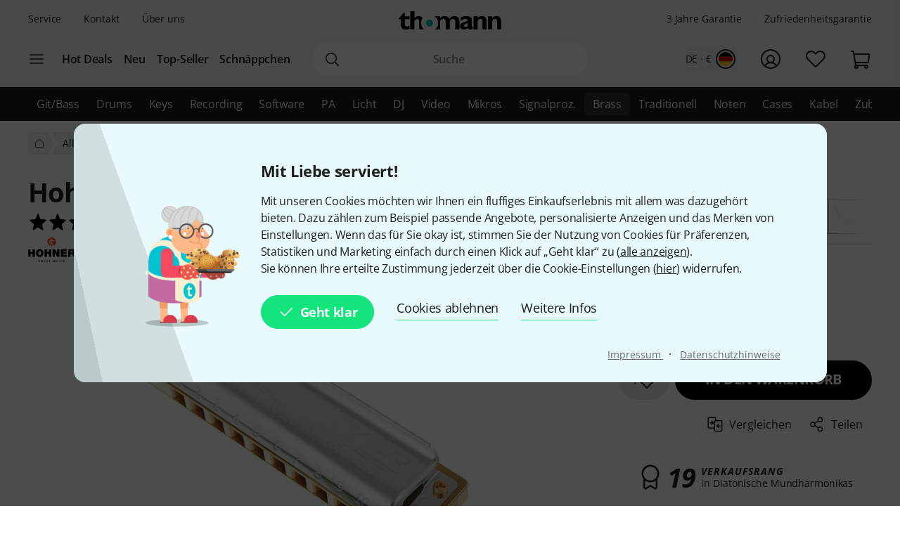

--- FILE ---
content_type: text/css
request_url: https://www.thomann.de/static/tr/css/thoapp.hash-2b223bfe8185bda9a514.css
body_size: 14866
content:
*,:after,:before{--tw-border-spacing-x:0;--tw-border-spacing-y:0;--tw-translate-x:0;--tw-translate-y:0;--tw-rotate:0;--tw-skew-x:0;--tw-skew-y:0;--tw-scale-x:1;--tw-scale-y:1;--tw-pan-x: ;--tw-pan-y: ;--tw-pinch-zoom: ;--tw-scroll-snap-strictness:proximity;--tw-gradient-from-position: ;--tw-gradient-via-position: ;--tw-gradient-to-position: ;--tw-ordinal: ;--tw-slashed-zero: ;--tw-numeric-figure: ;--tw-numeric-spacing: ;--tw-numeric-fraction: ;--tw-ring-inset: ;--tw-ring-offset-width:0px;--tw-ring-offset-color:#fff;--tw-ring-color:#3b82f680;--tw-ring-offset-shadow:0 0 #0000;--tw-ring-shadow:0 0 #0000;--tw-shadow:0 0 #0000;--tw-shadow-colored:0 0 #0000;--tw-blur: ;--tw-brightness: ;--tw-contrast: ;--tw-grayscale: ;--tw-hue-rotate: ;--tw-invert: ;--tw-saturate: ;--tw-sepia: ;--tw-drop-shadow: ;--tw-backdrop-blur: ;--tw-backdrop-brightness: ;--tw-backdrop-contrast: ;--tw-backdrop-grayscale: ;--tw-backdrop-hue-rotate: ;--tw-backdrop-invert: ;--tw-backdrop-opacity: ;--tw-backdrop-saturate: ;--tw-backdrop-sepia: ;--tw-contain-size: ;--tw-contain-layout: ;--tw-contain-paint: ;--tw-contain-style: }::backdrop{--tw-border-spacing-x:0;--tw-border-spacing-y:0;--tw-translate-x:0;--tw-translate-y:0;--tw-rotate:0;--tw-skew-x:0;--tw-skew-y:0;--tw-scale-x:1;--tw-scale-y:1;--tw-pan-x: ;--tw-pan-y: ;--tw-pinch-zoom: ;--tw-scroll-snap-strictness:proximity;--tw-gradient-from-position: ;--tw-gradient-via-position: ;--tw-gradient-to-position: ;--tw-ordinal: ;--tw-slashed-zero: ;--tw-numeric-figure: ;--tw-numeric-spacing: ;--tw-numeric-fraction: ;--tw-ring-inset: ;--tw-ring-offset-width:0px;--tw-ring-offset-color:#fff;--tw-ring-color:#3b82f680;--tw-ring-offset-shadow:0 0 #0000;--tw-ring-shadow:0 0 #0000;--tw-shadow:0 0 #0000;--tw-shadow-colored:0 0 #0000;--tw-blur: ;--tw-brightness: ;--tw-contrast: ;--tw-grayscale: ;--tw-hue-rotate: ;--tw-invert: ;--tw-saturate: ;--tw-sepia: ;--tw-drop-shadow: ;--tw-backdrop-blur: ;--tw-backdrop-brightness: ;--tw-backdrop-contrast: ;--tw-backdrop-grayscale: ;--tw-backdrop-hue-rotate: ;--tw-backdrop-invert: ;--tw-backdrop-opacity: ;--tw-backdrop-saturate: ;--tw-backdrop-sepia: ;--tw-contain-size: ;--tw-contain-layout: ;--tw-contain-paint: ;--tw-contain-style: }/*! tailwindcss v3.4.17 | MIT License | https://tailwindcss.com*/*,:after,:before{border:0 solid;box-sizing:border-box}:after,:before{--tw-content:""}:host,html{line-height:1.5;-webkit-text-size-adjust:100%;font-family:Open Sans,sans-serif;font-feature-settings:normal;font-variation-settings:normal;tab-size:4;-webkit-tap-highlight-color:transparent}body{line-height:inherit;margin:0}hr{border-top-width:1px;color:inherit;height:0}abbr:where([title]){text-decoration:underline;-webkit-text-decoration:underline dotted;text-decoration:underline dotted}h1,h2,h3,h4,h5,h6{font-size:inherit;font-weight:inherit}a{color:inherit;text-decoration:inherit}b,strong{font-weight:bolder}code,kbd,pre,samp{font-family:ui-monospace,SFMono-Regular,Menlo,Monaco,Consolas,Liberation Mono,Courier New,monospace;font-feature-settings:normal;font-size:1em;font-variation-settings:normal}small{font-size:80%}sub,sup{font-size:75%;line-height:0;position:relative;vertical-align:initial}sub{bottom:-.25em}sup{top:-.5em}table{border-collapse:collapse;border-color:inherit;text-indent:0}button,input,optgroup,select,textarea{color:inherit;font-family:inherit;font-feature-settings:inherit;font-size:100%;font-variation-settings:inherit;font-weight:inherit;letter-spacing:inherit;line-height:inherit;margin:0;padding:0}button,select{text-transform:none}button,input:where([type=button]),input:where([type=reset]),input:where([type=submit]){-webkit-appearance:button;background-color:initial;background-image:none}:-moz-focusring{outline:auto}:-moz-ui-invalid{box-shadow:none}progress{vertical-align:initial}::-webkit-inner-spin-button,::-webkit-outer-spin-button{height:auto}[type=search]{-webkit-appearance:textfield;outline-offset:-2px}::-webkit-search-decoration{-webkit-appearance:none}::-webkit-file-upload-button{-webkit-appearance:button;font:inherit}summary{display:list-item}blockquote,dd,dl,fieldset,figure,h1,h2,h3,h4,h5,h6,hr,p,pre{margin:0}fieldset,legend{padding:0}menu,ol,ul{list-style:none;margin:0;padding:0}dialog{padding:0}textarea{resize:vertical}input::placeholder,textarea::placeholder{color:#9ca3af;opacity:1}[role=button],button{cursor:pointer}:disabled{cursor:default}audio,canvas,embed,iframe,img,object,svg,video{display:block;vertical-align:middle}img,video{height:auto;max-width:100%}[hidden]:where(:not([hidden=until-found])){display:none}:root{--color-white-100:255,255,255,0.1;--color-white-200:255,255,255,0.2;--color-white-400:255,255,255,0.4;--color-white-600:255,255,255,0.6;--color-white-800:255,255,255,0.8;--color-white-1000:255,255,255;--color-black-100:7,7,7,0.1;--color-black-200:7,7,7,0.2;--color-black-400:7,7,7,0.4;--color-black-600:7,7,7,0.6;--color-black-800:7,7,7,0.8;--color-black-1000:7,7,7;--color-purple-50:242,230,254;--color-purple-100:223,191,252;--color-purple-200:190,128,249;--color-purple-300:155,70,235;--color-purple-400:126,0,243;--color-purple-500:96,9,176;--color-purple-600:66,0,128;--color-turquoise-50:230,247,248;--color-turquoise-100:191,236,238;--color-turquoise-200:128,218,222;--color-turquoise-300:77,203,209;--color-turquoise-400:0,181,189;--color-turquoise-500:12,131,138;--color-turquoise-600:0,90,94;--color-grey-50:249,250,251;--color-grey-100:243,244,246;--color-grey-200:229,231,235;--color-grey-300:209,212,219;--color-grey-400:156,162,175;--color-grey-500:107,114,128;--color-grey-600:75,83,99;--color-grey-700:55,64,81;--color-grey-800:31,39,55;--color-grey-900:17,24,39;--color-green-50:230,247,242;--color-green-100:191,236,223;--color-green-200:140,220,196;--color-green-300:77,201,164;--color-green-400:0,178,125;--color-green-500:0,135,95;--color-green-600:0,100,70;--color-red-50:252,236,238;--color-red-100:248,198,204;--color-red-200:242,145,157;--color-red-300:250,102,120;--color-red-400:240,48,71;--color-red-500:194,16,37;--color-red-600:133,13,28;--color-pink-50:255,232,242;--color-pink-100:255,185,214;--color-pink-200:255,139,187;--color-pink-300:255,93,160;--color-pink-400:255,23,118;--color-pink-500:229,20,106;--color-pink-600:128,11,59;--color-gold-50:249,247,237;--color-gold-100:237,230,200;--color-gold-200:224,213,164;--color-gold-300:212,197,128;--color-gold-400:194,172,73;--color-gold-500:132,117,50;--color-gold-600:97,86,36;--color-yellow-50:255,250,235;--color-yellow-100:255,239,195;--color-yellow-200:255,228,154;--color-yellow-300:255,211,94;--color-yellow-400:255,200,54;--color-yellow-500:204,160,43;--color-yellow-600:145,114,31;--color-orange-50:252,239,231;--color-orange-100:246,208,182;--color-orange-200:239,175,133;--color-orange-300:230,128,60;--color-orange-400:224,96,11;--color-orange-500:196,84,10;--color-orange-600:112,48,5;--color-background-default-default:var(--color-white-1000);--color-background-default-hover:var(--color-grey-100);--color-background-default-secondary:var(--color-grey-50);--color-background-default-secondary-hover:var(--color-grey-300);--color-background-default-tertiary:var(--color-grey-900);--color-background-default-tertiary-hover:var(--color-grey-700);--color-background-default-inverse-default:var(--color-grey-900);--color-background-default-inverse-hover:var(--color-grey-700);--color-background-disabled-default:var(--color-grey-100);--color-background-brand-default:var(--color-grey-900);--color-background-brand-default:var(--color-purple-400);--color-background-brand-hover:var(--color-purple-600);--color-background-success-subtle:var(--color-green-50);--color-background-success-bold:var(--color-green-500);--color-background-warning-subtle:var(--color-orange-50);--color-background-warning-bold:var(--color-orange-500);--color-background-error-subtle:var(--color-red-50);--color-background-error-bold:var(--color-red-500);--color-text-default-default:var(--color-grey-900);--color-text-default-secondary:var(--color-grey-700);--color-text-default-on-default:var(--color-white-1000);--color-text-default-inverse-default:var(--color-white-1000);--color-text-disabled-default:var(--color-grey-500);--color-text-brand-default:var(--color-purple-400);--color-text-brand-hover:var(--color-purple-600);--color-text-brand-on-default:var(--color-white-1000);--color-text-success-default:var(--color-green-600);--color-text-warning-default:var(--color-orange-600);--color-text-error-default:var(--color-red-600);--color-icon-default-default:var(--color-grey-900);--color-icon-default-secondary:var(--color-grey-600);--color-icon-default-on-default:var(--color-white-1000);--color-icon-default-inverse-default:var(--color-white-1000);--color-icon-disabled-default:var(--color-grey-500);--color-icon-brand-default:var(--color-purple-400);--color-icon-brand-hover:var(--color-purple-600);--color-icon-brand-on-brand:var(--color-white-1000);--color-icon-success-default:var(--color-green-600);--color-icon-warning-default:var(--color-orange-600);--color-icon-error-default:var(--color-red-600);--color-border-default-default:var(--color-grey-300);--color-border-default-secondary:var(--color-grey-500);--color-border-default-tertiary:var(--color-grey-900);--color-border-default-inverse-default:var(--color-white-1000);--color-border-disabled-default:var(--color-grey-400);--color-border-brand-default:var(--color-purple-400);--color-border-brand-hover:var(--color-purple-600);--color-border-success-subtle:var(--color-green-200);--color-border-success-bold:var(--color-green-500);--color-border-warning-subtle:var(--color-orange-200);--color-border-warning-bold:var(--color-orange-500);--color-border-error-subtle:var(--color-red-200);--color-border-error-bold:var(--color-red-500)}.has-focus-visible:focus-visible{outline-color:#7e00f3;outline-offset:4px;outline-style:solid;outline-width:2px}input[type=search]::-webkit-search-cancel-button,input[type=search]::-webkit-search-decoration{-webkit-appearance:none;appearance:none}input[type=password]::-ms-clear,input[type=password]::-ms-reveal{display:none}a{text-decoration-line:underline}a:hover{--tw-text-opacity:1;color:rgb(126 0 243/var(--tw-text-opacity,1))}a:focus-visible{outline-color:#7e00f3;outline-offset:4px;outline-style:solid;outline-width:2px}a:active{--tw-text-opacity:1;color:rgb(66 0 128/var(--tw-text-opacity,1))}.sr-only{height:1px;margin:-1px;overflow:hidden;padding:0;position:absolute;width:1px;clip:rect(0,0,0,0);border-width:0;white-space:nowrap}.pointer-events-none{pointer-events:none}.pointer-events-auto{pointer-events:auto}.visible{visibility:visible}.invisible{visibility:hidden}.collapse{visibility:collapse}.static{position:static}.fixed{position:fixed}.absolute{position:absolute}.relative{position:relative}.sticky{position:sticky}.inset-0{inset:0}.inset-x-0{left:0;right:0}.inset-y-0{bottom:0;top:0}.\!left-12{left:3rem!important}.\!left-2{left:.5rem!important}.-bottom-5{bottom:-1.25rem}.-left-4{left:-1rem}.-left-5{left:-1.25rem}.-left-7{left:-1.75rem}.-left-px{left:-1px}.-top-0\.5{top:-.125rem}.-top-2\.5{top:-.625rem}.-top-4{top:-1rem}.-top-7{top:-1.75rem}.-top-8{top:-2rem}.-top-px{top:-1px}.bottom-0{bottom:0}.bottom-8{bottom:2rem}.bottom-\[-65px\]{bottom:-65px}.left-0{left:0}.left-1\/2{left:50%}.left-2{left:.5rem}.left-2\.5{left:.625rem}.left-3{left:.75rem}.left-4{left:1rem}.left-\[13px\]{left:13px}.right-0{right:0}.right-1{right:.25rem}.right-11{right:2.75rem}.right-2{right:.5rem}.right-4{right:1rem}.right-\[-134px\]{right:-134px}.start-0\.5{inset-inline-start:.125rem}.top-0{top:0}.top-0\.5{top:.125rem}.top-1{top:.25rem}.top-1\.5{top:.375rem}.top-1\/2{top:50%}.top-2{top:.5rem}.top-2\.5{top:.625rem}.top-3\.5{top:.875rem}.top-4{top:1rem}.top-\[-3px\]{top:-3px}.top-px{top:1px}.z-0{z-index:0}.z-10{z-index:10}.z-20{z-index:20}.z-40{z-index:40}.z-\[2147483647\]{z-index:2147483647}.order-1{order:1}.order-2{order:2}.order-3{order:3}.order-4{order:4}.col-span-1{grid-column:span 1/span 1}.col-span-12{grid-column:span 12/span 12}.col-span-2{grid-column:span 2/span 2}.col-span-8{grid-column:span 8/span 8}.col-start-1{grid-column-start:1}.col-start-2{grid-column-start:2}.col-start-3{grid-column-start:3}.row-start-1{grid-row-start:1}.row-start-2{grid-row-start:2}.\!m-0{margin:0!important}.m-0{margin:0}.m-2{margin:.5rem}.m-3{margin:.75rem}.m-4{margin:1rem}.m-auto{margin:auto}.mx-0{margin-left:0;margin-right:0}.mx-3{margin-left:.75rem;margin-right:.75rem}.mx-6{margin-left:1.5rem;margin-right:1.5rem}.mx-auto{margin-left:auto;margin-right:auto}.my-1{margin-bottom:.25rem;margin-top:.25rem}.my-10{margin-bottom:2.5rem;margin-top:2.5rem}.my-2{margin-bottom:.5rem;margin-top:.5rem}.my-2\.5{margin-bottom:.625rem;margin-top:.625rem}.my-4{margin-bottom:1rem;margin-top:1rem}.my-6{margin-bottom:1.5rem;margin-top:1.5rem}.my-\[9px\]{margin-bottom:9px;margin-top:9px}.my-auto{margin-bottom:auto;margin-top:auto}.\!mb-0{margin-bottom:0!important}.\!mt-0{margin-top:0!important}.-mb-0\.5{margin-bottom:-.125rem}.-ml-6{margin-left:-1.5rem}.-mr-6{margin-right:-1.5rem}.-mt-1{margin-top:-.25rem}.mb-0\.5{margin-bottom:.125rem}.mb-1{margin-bottom:.25rem}.mb-10{margin-bottom:2.5rem}.mb-12{margin-bottom:3rem}.mb-16{margin-bottom:4rem}.mb-2{margin-bottom:.5rem}.mb-3{margin-bottom:.75rem}.mb-4{margin-bottom:1rem}.mb-5{margin-bottom:1.25rem}.mb-6{margin-bottom:1.5rem}.mb-8{margin-bottom:2rem}.ml-0{margin-left:0}.ml-1{margin-left:.25rem}.ml-16{margin-left:4rem}.ml-2{margin-left:.5rem}.ml-3{margin-left:.75rem}.ml-4{margin-left:1rem}.ml-9{margin-left:2.25rem}.ml-auto{margin-left:auto}.mr-1{margin-right:.25rem}.mr-2{margin-right:.5rem}.mr-3{margin-right:.75rem}.mr-auto{margin-right:auto}.mr-px{margin-right:1px}.mt-0{margin-top:0}.mt-0\.5{margin-top:.125rem}.mt-1{margin-top:.25rem}.mt-10{margin-top:2.5rem}.mt-2{margin-top:.5rem}.mt-3{margin-top:.75rem}.mt-4{margin-top:1rem}.mt-5{margin-top:1.25rem}.mt-6{margin-top:1.5rem}.mt-8{margin-top:2rem}.mt-\[8px\]{margin-top:8px}.mt-auto{margin-top:auto}.line-clamp-2{display:-webkit-box;overflow:hidden;-webkit-box-orient:vertical;-webkit-line-clamp:2}.block{display:block}.inline-block{display:inline-block}.inline{display:inline}.flex{display:flex}.inline-flex{display:inline-flex}.table{display:table}.table-cell{display:table-cell}.table-column{display:table-column}.table-row{display:table-row}.\!grid{display:grid!important}.grid{display:grid}.contents{display:contents}.list-item{display:list-item}.\!hidden{display:none!important}.hidden{display:none}.aspect-\[166\/111\]{aspect-ratio:166/111}.aspect-\[2\/1\]{aspect-ratio:2/1}.aspect-\[81\/111\]{aspect-ratio:81/111}.aspect-video{aspect-ratio:16/9}.size-1\.5{height:.375rem;width:.375rem}.size-10{height:2.5rem;width:2.5rem}.size-12{height:3rem;width:3rem}.size-14{height:3.5rem;width:3.5rem}.size-16{height:4rem;width:4rem}.size-24{height:6rem;width:6rem}.size-3{height:.75rem;width:.75rem}.size-3\/4{height:75%;width:75%}.size-36{height:9rem;width:9rem}.size-4{height:1rem;width:1rem}.size-40{height:10rem;width:10rem}.size-5{height:1.25rem;width:1.25rem}.size-6{height:1.5rem;width:1.5rem}.size-8{height:2rem;width:2rem}.size-9{height:2.25rem;width:2.25rem}.size-\[18px\]{height:18px;width:18px}.size-\[30px\]{height:30px;width:30px}.size-\[48px\]{height:48px;width:48px}.size-\[56px\]{height:56px;width:56px}.size-full{height:100%;width:100%}.h-0\.5{height:.125rem}.h-1{height:.25rem}.h-1\.5{height:.375rem}.h-10{height:2.5rem}.h-11{height:2.75rem}.h-12{height:3rem}.h-14{height:3.5rem}.h-16{height:4rem}.h-2{height:.5rem}.h-20{height:5rem}.h-24{height:6rem}.h-3{height:.75rem}.h-4{height:1rem}.h-48{height:12rem}.h-5{height:1.25rem}.h-6{height:1.5rem}.h-60{height:15rem}.h-7{height:1.75rem}.h-8{height:2rem}.h-\[420px\]{height:420px}.h-\[42px\]{height:42px}.h-\[60vh\]{height:60vh}.h-\[660px\]{height:660px}.h-\[70px\]{height:70px}.h-auto{height:auto}.h-full{height:100%}.h-px{height:1px}.h-screen{height:100vh}.max-h-10{max-height:2.5rem}.max-h-28{max-height:7rem}.max-h-36{max-height:9rem}.max-h-40{max-height:10rem}.max-h-6{max-height:1.5rem}.max-h-64{max-height:16rem}.max-h-\[400px\]{max-height:400px}.max-h-\[80\%\]{max-height:80%}.max-h-\[95\%\]{max-height:95%}.max-h-\[calc\(100\%-3rem\)\]{max-height:calc(100% - 3rem)}.max-h-\[calc\(100vh-160px\)\]{max-height:calc(100vh - 160px)}.max-h-full{max-height:100%}.min-h-0{min-height:0}.min-h-10{min-height:2.5rem}.min-h-12{min-height:3rem}.min-h-40{min-height:10rem}.min-h-8{min-height:2rem}.min-h-\[380px\]{min-height:380px}.min-h-screen{min-height:100vh}.w-1{width:.25rem}.w-1\.5{width:.375rem}.w-10{width:2.5rem}.w-10\/12{width:83.333333%}.w-12{width:3rem}.w-14{width:3.5rem}.w-16{width:4rem}.w-2{width:.5rem}.w-24{width:6rem}.w-28{width:7rem}.w-3{width:.75rem}.w-36{width:9rem}.w-4{width:1rem}.w-40{width:10rem}.w-5{width:1.25rem}.w-6{width:1.5rem}.w-60{width:15rem}.w-7{width:1.75rem}.w-8{width:2rem}.w-80{width:20rem}.w-\[120px\]{width:120px}.w-\[150px\]{width:150px}.w-\[180px\]{width:180px}.w-\[260px\]{width:260px}.w-\[296px\]{width:296px}.w-\[320px\]{width:320px}.w-\[355px\]{width:355px}.w-\[90px\]{width:90px}.w-\[calc\(100\%\+48px\)\]{width:calc(100% + 48px)}.w-auto{width:auto}.w-full{width:100%}.w-page{width:1512px}.w-px{width:1px}.w-screen{width:100vw}.min-w-0{min-width:0}.min-w-1{min-width:.25rem}.min-w-14{min-width:3.5rem}.min-w-16{min-width:4rem}.min-w-20{min-width:5rem}.min-w-40{min-width:10rem}.min-w-56{min-width:14rem}.min-w-60{min-width:15rem}.min-w-72{min-width:18rem}.min-w-\[56px\]{min-width:56px}.min-w-\[90\%\]{min-width:90%}.min-w-full{min-width:100%}.max-w-2xl{max-width:42rem}.max-w-4xl{max-width:56rem}.max-w-5{max-width:1.25rem}.max-w-6{max-width:1.5rem}.max-w-60{max-width:15rem}.max-w-64{max-width:16rem}.max-w-\[1176px\]{max-width:1176px}.max-w-\[120px\]{max-width:120px}.max-w-\[190px\]{max-width:190px}.max-w-\[300px\]{max-width:300px}.max-w-\[400px\]{max-width:400px}.max-w-\[60\%\]{max-width:60%}.max-w-\[700px\]{max-width:700px}.max-w-\[720px\]{max-width:720px}.max-w-\[75\%\]{max-width:75%}.max-w-\[80\%\]{max-width:80%}.max-w-\[800px\]{max-width:800px}.max-w-\[calc\(100\%-2rem\)\]{max-width:calc(100% - 2rem)}.max-w-\[calc\(100\%-4rem\)\]{max-width:calc(100% - 4rem)}.max-w-\[calc\(100\%-5rem\)\]{max-width:calc(100% - 5rem)}.max-w-full{max-width:100%}.max-w-page{max-width:1512px}.max-w-screen-le{max-width:1150px}.max-w-screen-md{max-width:600px}.max-w-xs{max-width:20rem}.flex-1{flex:1 1 0%}.flex-auto{flex:1 1 auto}.flex-none{flex:none}.flex-shrink{flex-shrink:1}.flex-shrink-0{flex-shrink:0}.shrink{flex-shrink:1}.shrink-0{flex-shrink:0}.flex-grow,.grow{flex-grow:1}.grow-0{flex-grow:0}.grow-\[0\.2\]{flex-grow:0.2}.basis-\[calc\(25\%-1rem\)\]{flex-basis:calc(25% - 1rem)}.basis-auto{flex-basis:auto}.-translate-x-1\/2{--tw-translate-x:-50%;transform:translate(var(--tw-translate-x),var(--tw-translate-y)) rotate(var(--tw-rotate)) skewX(var(--tw-skew-x)) skewY(var(--tw-skew-y)) scaleX(var(--tw-scale-x)) scaleY(var(--tw-scale-y))}.-translate-y-1\/2,.translate-y-\[-50\%\]{--tw-translate-y:-50%}.-translate-y-1\/2,.rotate-180,.translate-y-\[-50\%\]{transform:translate(var(--tw-translate-x),var(--tw-translate-y)) rotate(var(--tw-rotate)) skewX(var(--tw-skew-x)) skewY(var(--tw-skew-y)) scaleX(var(--tw-scale-x)) scaleY(var(--tw-scale-y))}.rotate-180{--tw-rotate:180deg}.rotate-90{--tw-rotate:90deg}.rotate-90,.scale-100{transform:translate(var(--tw-translate-x),var(--tw-translate-y)) rotate(var(--tw-rotate)) skewX(var(--tw-skew-x)) skewY(var(--tw-skew-y)) scaleX(var(--tw-scale-x)) scaleY(var(--tw-scale-y))}.scale-100{--tw-scale-x:1;--tw-scale-y:1}.transform{transform:translate(var(--tw-translate-x),var(--tw-translate-y)) rotate(var(--tw-rotate)) skewX(var(--tw-skew-x)) skewY(var(--tw-skew-y)) scaleX(var(--tw-scale-x)) scaleY(var(--tw-scale-y))}@keyframes fadeIn{0%{opacity:0}to{opacity:.8}}.animate-fade-in{animation:fadeIn .15s ease-out forwards}@keyframes opacity{0%,1%{opacity:0}to{opacity:1}}.animate-opacity{animation:opacity .35s ease-in}@keyframes slideInLeft{0%{transform:translateX(-100%)}to{transform:translateX(0)}}.animate-slide-in-left{animation:slideInLeft .5s ease-out forwards}@keyframes slideInRight{0%{transform:translateX(100%)}to{transform:translateX(0)}}.animate-slide-in-right{animation:slideInRight .5s ease-out forwards}@keyframes spin{to{transform:rotate(1turn)}}.animate-spin{animation:spin 1s linear infinite}.\!cursor-not-allowed{cursor:not-allowed!important}.cursor-default{cursor:default}.cursor-pointer{cursor:pointer}.touch-none{touch-action:none}.select-none{-webkit-user-select:none;user-select:none}.resize{resize:both}.scroll-mt-32{scroll-margin-top:8rem}.list-outside{list-style-position:outside}.list-disc{list-style-type:disc}.list-none{list-style-type:none}.appearance-none{-webkit-appearance:none;appearance:none}.columns-2{column-count:2}.columns-3{column-count:3}.auto-cols-\[2fr_1fr\]{grid-auto-columns:2fr 1fr}.auto-cols-\[3fr_1fr\]{grid-auto-columns:3fr 1fr}.grid-flow-col{grid-auto-flow:column}.grid-cols-1{grid-template-columns:repeat(1,minmax(0,1fr))}.grid-cols-12{grid-template-columns:repeat(12,minmax(0,1fr))}.grid-cols-2{grid-template-columns:repeat(2,minmax(0,1fr))}.grid-cols-3{grid-template-columns:repeat(3,minmax(0,1fr))}.grid-cols-\[1fr_auto_1fr\]{grid-template-columns:1fr auto 1fr}.grid-cols-\[40px_auto_40px\]{grid-template-columns:40px auto 40px}.grid-rows-1{grid-template-rows:repeat(1,minmax(0,1fr))}.grid-rows-\[1fr-auto\]{grid-template-rows:1fr-auto}.flex-row{flex-direction:row}.flex-col{flex-direction:column}.flex-col-reverse{flex-direction:column-reverse}.flex-wrap{flex-wrap:wrap}.flex-wrap-reverse{flex-wrap:wrap-reverse}.flex-nowrap{flex-wrap:nowrap}.place-content-center{place-content:center}.place-items-center{place-items:center}.content-center{align-content:center}.content-start{align-content:flex-start}.items-start{align-items:flex-start}.items-end{align-items:flex-end}.items-center{align-items:center}.justify-normal{justify-content:normal}.justify-start{justify-content:flex-start}.justify-end{justify-content:flex-end}.justify-center{justify-content:center}.justify-between{justify-content:space-between}.justify-around{justify-content:space-around}.gap-0\.5{gap:.125rem}.gap-1{gap:.25rem}.gap-10{gap:2.5rem}.gap-16{gap:4rem}.gap-2{gap:.5rem}.gap-20{gap:5rem}.gap-3{gap:.75rem}.gap-4{gap:1rem}.gap-5{gap:1.25rem}.gap-6{gap:1.5rem}.gap-8{gap:2rem}.gap-px{gap:1px}.gap-x-1{column-gap:.25rem}.gap-x-16{column-gap:4rem}.gap-x-4{column-gap:1rem}.gap-y-1{row-gap:.25rem}.gap-y-2{row-gap:.5rem}.gap-y-3{row-gap:.75rem}.gap-y-4{row-gap:1rem}.gap-y-6{row-gap:1.5rem}.space-x-2>:not([hidden])~:not([hidden]){--tw-space-x-reverse:0;margin-left:calc(.5rem*(1 - var(--tw-space-x-reverse)));margin-right:calc(.5rem*var(--tw-space-x-reverse))}.space-x-3>:not([hidden])~:not([hidden]){--tw-space-x-reverse:0;margin-left:calc(.75rem*(1 - var(--tw-space-x-reverse)));margin-right:calc(.75rem*var(--tw-space-x-reverse))}.space-y-2>:not([hidden])~:not([hidden]){--tw-space-y-reverse:0;margin-bottom:calc(.5rem*var(--tw-space-y-reverse));margin-top:calc(.5rem*(1 - var(--tw-space-y-reverse)))}.space-y-5>:not([hidden])~:not([hidden]){--tw-space-y-reverse:0;margin-bottom:calc(1.25rem*var(--tw-space-y-reverse));margin-top:calc(1.25rem*(1 - var(--tw-space-y-reverse)))}.self-start{align-self:flex-start}.self-end{align-self:flex-end}.self-center{align-self:center}.self-stretch{align-self:stretch}.justify-self-center{justify-self:center}.\!overflow-hidden{overflow:hidden!important}.overflow-hidden{overflow:hidden}.overflow-visible{overflow:visible}.overflow-x-auto{overflow-x:auto}.overflow-y-auto{overflow-y:auto}.overflow-x-hidden{overflow-x:hidden}.\!overflow-y-scroll{overflow-y:scroll!important}.truncate{overflow:hidden;white-space:nowrap}.text-ellipsis,.truncate{text-overflow:ellipsis}.hyphens-auto{-webkit-hyphens:auto;hyphens:auto}.whitespace-normal{white-space:normal}.whitespace-nowrap{white-space:nowrap}.text-nowrap{text-wrap:nowrap}.break-words{overflow-wrap:break-word}.rounded{border-radius:.25rem}.rounded-3xl{border-radius:1.5rem}.rounded-\[16px\]{border-radius:16px}.rounded-full{border-radius:9999px}.rounded-lg{border-radius:.5rem}.rounded-md{border-radius:.375rem}.rounded-sm{border-radius:.125rem}.rounded-xl{border-radius:.75rem}.rounded-b-lg{border-bottom-left-radius:.5rem;border-bottom-right-radius:.5rem}.rounded-b-md{border-bottom-left-radius:.375rem;border-bottom-right-radius:.375rem}.rounded-l{border-bottom-left-radius:.25rem;border-top-left-radius:.25rem}.rounded-r{border-bottom-right-radius:.25rem;border-top-right-radius:.25rem}.\!border{border-width:1px!important}.border{border-width:1px}.border-0{border-width:0}.border-2{border-width:2px}.border-4{border-width:4px}.\!border-b-0{border-bottom-width:0!important}.border-b{border-bottom-width:1px}.border-b-2{border-bottom-width:2px}.border-b-4{border-bottom-width:4px}.border-l{border-left-width:1px}.border-l-2{border-left-width:2px}.border-r{border-right-width:1px}.border-t{border-top-width:1px}.border-t-4{border-top-width:4px}.border-solid{border-style:solid}.border-none{border-style:none}.\!border-neutral-100{--tw-border-opacity:1!important;border-color:rgb(245 245 245/var(--tw-border-opacity,1))!important}.\!border-neutral-500{--tw-border-opacity:1!important;border-color:rgb(117 117 117/var(--tw-border-opacity,1))!important}.border-basic-transparent{border-color:#0000}.border-brand-default{--tw-border-opacity:1;border-color:rgba(var(--color-border-brand-default),var(--tw-border-opacity,1))}.border-brand-hover{--tw-border-opacity:1;border-color:rgba(var(--color-border-brand-hover),var(--tw-border-opacity,1))}.border-default-default{--tw-border-opacity:1;border-color:rgba(var(--color-border-default-default),var(--tw-border-opacity,1))}.border-default-inverse-default{--tw-border-opacity:1;border-color:rgba(var(--color-border-default-inverse-default),var(--tw-border-opacity,1))}.border-default-secondary{--tw-border-opacity:1;border-color:rgba(var(--color-border-default-secondary),var(--tw-border-opacity,1))}.border-default-tertiary{--tw-border-opacity:1;border-color:rgba(var(--color-border-default-tertiary),var(--tw-border-opacity,1))}.border-disabled-default{--tw-border-opacity:1;border-color:rgba(var(--color-border-disabled-default),var(--tw-border-opacity,1))}.border-error-bold{--tw-border-opacity:1;border-color:rgba(var(--color-border-error-bold),var(--tw-border-opacity,1))}.border-error-subtle{--tw-border-opacity:1;border-color:rgba(var(--color-border-error-subtle),var(--tw-border-opacity,1))}.border-green-200{--tw-border-opacity:1;border-color:rgb(140 220 196/var(--tw-border-opacity,1))}.border-grey-200{--tw-border-opacity:1;border-color:rgb(229 231 235/var(--tw-border-opacity,1))}.border-grey-300{--tw-border-opacity:1;border-color:rgb(209 212 219/var(--tw-border-opacity,1))}.border-grey-400{--tw-border-opacity:1;border-color:rgb(156 162 175/var(--tw-border-opacity,1))}.border-grey-800{--tw-border-opacity:1;border-color:rgb(31 39 55/var(--tw-border-opacity,1))}.border-grey-900{--tw-border-opacity:1;border-color:rgb(17 24 39/var(--tw-border-opacity,1))}.border-neutral-100{--tw-border-opacity:1;border-color:rgb(245 245 245/var(--tw-border-opacity,1))}.border-neutral-200{--tw-border-opacity:1;border-color:rgb(230 230 230/var(--tw-border-opacity,1))}.border-neutral-300{--tw-border-opacity:1;border-color:rgb(209 209 209/var(--tw-border-opacity,1))}.border-neutral-400{--tw-border-opacity:1;border-color:rgb(168 168 168/var(--tw-border-opacity,1))}.border-neutral-600{--tw-border-opacity:1;border-color:rgb(87 87 87/var(--tw-border-opacity,1))}.border-neutral-800{--tw-border-opacity:1;border-color:rgb(31 31 31/var(--tw-border-opacity,1))}.border-neutral-white{--tw-border-opacity:1;border-color:rgb(255 255 255/var(--tw-border-opacity,1))}.border-primary-500{--tw-border-opacity:1;border-color:rgb(96 9 176/var(--tw-border-opacity,1))}.border-primary-600{--tw-border-opacity:1;border-color:rgb(66 0 128/var(--tw-border-opacity,1))}.border-red-200{--tw-border-opacity:1;border-color:rgb(242 145 157/var(--tw-border-opacity,1))}.border-red-500{--tw-border-opacity:1;border-color:rgb(194 16 37/var(--tw-border-opacity,1))}.border-semantic-error{--tw-border-opacity:1;border-color:rgb(133 13 28/var(--tw-border-opacity,1))}.border-semantic-success{--tw-border-opacity:1;border-color:rgb(0 135 95/var(--tw-border-opacity,1))}.border-semantic-warning{--tw-border-opacity:1;border-color:rgb(196 84 10/var(--tw-border-opacity,1))}.border-success-bold{--tw-border-opacity:1;border-color:rgba(var(--color-border-success-bold),var(--tw-border-opacity,1))}.border-success-subtle{--tw-border-opacity:1;border-color:rgba(var(--color-border-success-subtle),var(--tw-border-opacity,1))}.border-warning-bold{--tw-border-opacity:1;border-color:rgba(var(--color-border-warning-bold),var(--tw-border-opacity,1))}.border-warning-subtle{--tw-border-opacity:1;border-color:rgba(var(--color-border-warning-subtle),var(--tw-border-opacity,1))}.border-yellow-200{--tw-border-opacity:1;border-color:rgb(255 228 154/var(--tw-border-opacity,1))}.border-b-grey-200{--tw-border-opacity:1;border-bottom-color:rgb(229 231 235/var(--tw-border-opacity,1))}.border-b-grey-300{--tw-border-opacity:1;border-bottom-color:rgb(209 212 219/var(--tw-border-opacity,1))}.border-b-grey-400{--tw-border-opacity:1;border-bottom-color:rgb(156 162 175/var(--tw-border-opacity,1))}.border-b-primary-400{--tw-border-opacity:1;border-bottom-color:rgb(126 0 243/var(--tw-border-opacity,1))}.border-l-grey-300{--tw-border-opacity:1;border-left-color:rgb(209 212 219/var(--tw-border-opacity,1))}.border-l-primary-400{--tw-border-opacity:1;border-left-color:rgb(126 0 243/var(--tw-border-opacity,1))}.border-t-grey-400{--tw-border-opacity:1;border-top-color:rgb(156 162 175/var(--tw-border-opacity,1))}.border-t-neutral-300{--tw-border-opacity:1;border-top-color:rgb(209 209 209/var(--tw-border-opacity,1))}.\!bg-neutral-100{--tw-bg-opacity:1!important;background-color:rgb(245 245 245/var(--tw-bg-opacity,1))!important}.bg-\[\#f4f4f4\]{--tw-bg-opacity:1;background-color:rgb(244 244 244/var(--tw-bg-opacity,1))}.bg-basic-transparent{background-color:initial}.bg-brand-default{--tw-bg-opacity:1;background-color:rgba(var(--color-background-brand-default),var(--tw-bg-opacity,1))}.bg-brand-hover{--tw-bg-opacity:1;background-color:rgba(var(--color-background-brand-hover),var(--tw-bg-opacity,1))}.bg-default-default{--tw-bg-opacity:1;background-color:rgba(var(--color-background-default-default),var(--tw-bg-opacity,1))}.bg-default-hover{--tw-bg-opacity:1;background-color:rgba(var(--color-background-default-hover),var(--tw-bg-opacity,1))}.bg-default-inverse-default{--tw-bg-opacity:1;background-color:rgba(var(--color-background-default-inverse-default),var(--tw-bg-opacity,1))}.bg-default-inverse-hover{--tw-bg-opacity:1;background-color:rgba(var(--color-background-default-inverse-hover),var(--tw-bg-opacity,1))}.bg-default-secondary{--tw-bg-opacity:1;background-color:rgba(var(--color-background-default-secondary),var(--tw-bg-opacity,1))}.bg-default-secondary-hover{--tw-bg-opacity:1;background-color:rgba(var(--color-background-default-secondary-hover),var(--tw-bg-opacity,1))}.bg-default-tertiary{--tw-bg-opacity:1;background-color:rgba(var(--color-background-default-tertiary),var(--tw-bg-opacity,1))}.bg-default-tertiary-hover{--tw-bg-opacity:1;background-color:rgba(var(--color-background-default-tertiary-hover),var(--tw-bg-opacity,1))}.bg-disabled-default{--tw-bg-opacity:1;background-color:rgba(var(--color-background-disabled-default),var(--tw-bg-opacity,1))}.bg-error-bold{--tw-bg-opacity:1;background-color:rgba(var(--color-background-error-bold),var(--tw-bg-opacity,1))}.bg-error-subtle{--tw-bg-opacity:1;background-color:rgba(var(--color-background-error-subtle),var(--tw-bg-opacity,1))}.bg-gold-500{--tw-bg-opacity:1;background-color:rgb(132 117 50/var(--tw-bg-opacity,1))}.bg-green-50{--tw-bg-opacity:1;background-color:rgb(230 247 242/var(--tw-bg-opacity,1))}.bg-green-500{--tw-bg-opacity:1;background-color:rgb(0 135 95/var(--tw-bg-opacity,1))}.bg-grey-100{--tw-bg-opacity:1;background-color:rgb(243 244 246/var(--tw-bg-opacity,1))}.bg-grey-200{--tw-bg-opacity:1;background-color:rgb(229 231 235/var(--tw-bg-opacity,1))}.bg-grey-50{--tw-bg-opacity:1;background-color:rgb(249 250 251/var(--tw-bg-opacity,1))}.bg-grey-500{--tw-bg-opacity:1;background-color:rgb(107 114 128/var(--tw-bg-opacity,1))}.bg-grey-900{--tw-bg-opacity:1;background-color:rgb(17 24 39/var(--tw-bg-opacity,1))}.bg-neutral-100{--tw-bg-opacity:1;background-color:rgb(245 245 245/var(--tw-bg-opacity,1))}.bg-neutral-200{--tw-bg-opacity:1;background-color:rgb(230 230 230/var(--tw-bg-opacity,1))}.bg-neutral-300{--tw-bg-opacity:1;background-color:rgb(209 209 209/var(--tw-bg-opacity,1))}.bg-neutral-400{--tw-bg-opacity:1;background-color:rgb(168 168 168/var(--tw-bg-opacity,1))}.bg-neutral-600{--tw-bg-opacity:1;background-color:rgb(87 87 87/var(--tw-bg-opacity,1))}.bg-neutral-800{--tw-bg-opacity:1;background-color:rgb(31 31 31/var(--tw-bg-opacity,1))}.bg-neutral-black{--tw-bg-opacity:1;background-color:rgb(0 0 0/var(--tw-bg-opacity,1))}.bg-neutral-black\/80{background-color:#000c}.bg-neutral-white{--tw-bg-opacity:1;background-color:rgb(255 255 255/var(--tw-bg-opacity,1))}.bg-neutral-white\/20{background-color:#fff3}.bg-pink-50{--tw-bg-opacity:1;background-color:rgb(255 232 242/var(--tw-bg-opacity,1))}.bg-pink-500{--tw-bg-opacity:1;background-color:rgb(229 20 106/var(--tw-bg-opacity,1))}.bg-primary-400{--tw-bg-opacity:1;background-color:rgb(126 0 243/var(--tw-bg-opacity,1))}.bg-primary-50{--tw-bg-opacity:1;background-color:rgb(242 230 254/var(--tw-bg-opacity,1))}.bg-primary-500{--tw-bg-opacity:1;background-color:rgb(96 9 176/var(--tw-bg-opacity,1))}.bg-red-50{--tw-bg-opacity:1;background-color:rgb(252 236 238/var(--tw-bg-opacity,1))}.bg-red-500{--tw-bg-opacity:1;background-color:rgb(194 16 37/var(--tw-bg-opacity,1))}.bg-red-600{--tw-bg-opacity:1;background-color:rgb(133 13 28/var(--tw-bg-opacity,1))}.bg-secondary-400{--tw-bg-opacity:1;background-color:rgb(0 181 189/var(--tw-bg-opacity,1))}.bg-secondary-50{--tw-bg-opacity:1;background-color:rgb(230 247 248/var(--tw-bg-opacity,1))}.bg-secondary-500{--tw-bg-opacity:1;background-color:rgb(12 131 138/var(--tw-bg-opacity,1))}.bg-semantic-error{--tw-bg-opacity:1;background-color:rgb(133 13 28/var(--tw-bg-opacity,1))}.bg-success-bold{--tw-bg-opacity:1;background-color:rgba(var(--color-background-success-bold),var(--tw-bg-opacity,1))}.bg-success-subtle{--tw-bg-opacity:1;background-color:rgba(var(--color-background-success-subtle),var(--tw-bg-opacity,1))}.bg-warning-bold{--tw-bg-opacity:1;background-color:rgba(var(--color-background-warning-bold),var(--tw-bg-opacity,1))}.bg-warning-subtle{--tw-bg-opacity:1;background-color:rgba(var(--color-background-warning-subtle),var(--tw-bg-opacity,1))}.bg-yellow-50{--tw-bg-opacity:1;background-color:rgb(255 250 235/var(--tw-bg-opacity,1))}.bg-yellow-500{--tw-bg-opacity:1;background-color:rgb(204 160 43/var(--tw-bg-opacity,1))}.bg-\[linear-gradient\(-282deg\2c rgba\(0\2c 0\2c 0\2c 0\.1\)_40px\2c transparent_40px\)\]{background-image:linear-gradient(-282deg,#0000001a 40px,#0000 0)}.bg-\[linear-gradient\(70deg\2c rgba\(0\2c 0\2c 0\2c 0\.1\)_160px\2c transparent_160px\)\]{background-image:linear-gradient(70deg,#0000001a 160px,#0000 0)}.bg-gradient-to-l{background-image:linear-gradient(to left,var(--tw-gradient-stops))}.bg-gradient-to-r{background-image:linear-gradient(to right,var(--tw-gradient-stops))}.bg-none{background-image:none}.from-neutral-white{--tw-gradient-from:#fff var(--tw-gradient-from-position);--tw-gradient-to:#fff0 var(--tw-gradient-to-position);--tw-gradient-stops:var(--tw-gradient-from),var(--tw-gradient-to)}.to-basic-transparent{--tw-gradient-to:#0000 var(--tw-gradient-to-position)}.stroke-\[1\.5\]{stroke-width:1.5}.object-contain{object-fit:contain}.object-cover{object-fit:cover}.object-top{object-position:top}.\!p-0{padding:0!important}.p-0{padding:0}.p-1{padding:.25rem}.p-1\.5{padding:.375rem}.p-2{padding:.5rem}.p-3{padding:.75rem}.p-4{padding:1rem}.p-6{padding:1.5rem}.px-0{padding-left:0;padding-right:0}.px-1{padding-left:.25rem;padding-right:.25rem}.px-16{padding-left:4rem;padding-right:4rem}.px-2{padding-left:.5rem;padding-right:.5rem}.px-3{padding-left:.75rem;padding-right:.75rem}.px-4{padding-left:1rem;padding-right:1rem}.px-5{padding-left:1.25rem;padding-right:1.25rem}.px-6,.px-page-sm{padding-left:1.5rem;padding-right:1.5rem}.px-px{padding-left:1px;padding-right:1px}.py-0\.5{padding-bottom:.125rem;padding-top:.125rem}.py-1{padding-bottom:.25rem;padding-top:.25rem}.py-1\.5{padding-bottom:.375rem;padding-top:.375rem}.py-2{padding-bottom:.5rem;padding-top:.5rem}.py-3{padding-bottom:.75rem;padding-top:.75rem}.py-4{padding-bottom:1rem;padding-top:1rem}.py-5{padding-bottom:1.25rem;padding-top:1.25rem}.py-6{padding-bottom:1.5rem;padding-top:1.5rem}.\!pl-10{padding-left:2.5rem!important}.\!pr-10{padding-right:2.5rem!important}.\!pr-12{padding-right:3rem!important}.\!pr-20{padding-right:5rem!important}.pb-0\.5{padding-bottom:.125rem}.pb-10{padding-bottom:2.5rem}.pb-12{padding-bottom:3rem}.pb-2{padding-bottom:.5rem}.pb-3{padding-bottom:.75rem}.pb-4{padding-bottom:1rem}.pb-6{padding-bottom:1.5rem}.pb-8{padding-bottom:2rem}.pl-0{padding-left:0}.pl-0\.5{padding-left:.125rem}.pl-1{padding-left:.25rem}.pl-10{padding-left:2.5rem}.pl-12{padding-left:3rem}.pl-2{padding-left:.5rem}.pl-3{padding-left:.75rem}.pl-4{padding-left:1rem}.pl-5{padding-left:1.25rem}.pl-6{padding-left:1.5rem}.pl-7{padding-left:1.75rem}.pl-8{padding-left:2rem}.pr-10{padding-right:2.5rem}.pr-12{padding-right:3rem}.pr-14{padding-right:3.5rem}.pr-2{padding-right:.5rem}.pr-20{padding-right:5rem}.pr-3{padding-right:.75rem}.pr-4{padding-right:1rem}.pr-6{padding-right:1.5rem}.pr-8{padding-right:2rem}.pt-1{padding-top:.25rem}.pt-10{padding-top:2.5rem}.pt-2{padding-top:.5rem}.pt-2\.5{padding-top:.625rem}.pt-3{padding-top:.75rem}.pt-4{padding-top:1rem}.pt-6{padding-top:1.5rem}.pt-8{padding-top:2rem}.text-left{text-align:left}.text-center{text-align:center}.text-right{text-align:right}.align-middle{vertical-align:middle}.font-sans{font-family:Open Sans,sans-serif}.text-3xl{font-size:1.5rem;line-height:2rem}.text-4xl{font-size:1.625rem;line-height:2.125rem}.text-5xl{font-size:1.75rem;line-height:2.25rem}.text-\[13px\]{font-size:13px}.text-base{font-size:1rem;line-height:1.5rem}.text-lg{font-size:1.125rem;line-height:1.625rem}.text-sm{font-size:.875rem;line-height:1.25rem}.text-xl{font-size:1.25rem;line-height:1.75rem}.text-xs{font-size:.75rem;line-height:1rem}.font-bold{font-weight:700}.font-normal{font-weight:400}.font-semibold{font-weight:600}.uppercase{text-transform:uppercase}.lowercase{text-transform:lowercase}.capitalize{text-transform:capitalize}.normal-case{text-transform:none}.italic{font-style:italic}.leading-5{line-height:1.25rem}.leading-\[20px\]{line-height:20px}.leading-loose{line-height:2}.leading-none{line-height:1}.leading-normal{line-height:1.5}.leading-relaxed{line-height:1.625}.leading-tight{line-height:1.25}.tracking-tight{letter-spacing:-.025em}.tracking-wider{letter-spacing:.05em}.\!text-neutral-400{--tw-text-opacity:1!important;color:rgb(168 168 168/var(--tw-text-opacity,1))!important}.\!text-neutral-500{--tw-text-opacity:1!important;color:rgb(117 117 117/var(--tw-text-opacity,1))!important}.\!text-primary-400{--tw-text-opacity:1!important;color:rgb(126 0 243/var(--tw-text-opacity,1))!important}.text-\[\#3b3b3b\]{--tw-text-opacity:1;color:rgb(59 59 59/var(--tw-text-opacity,1))}.text-brand-default{--tw-text-opacity:1;color:rgba(var(--color-text-brand-default),var(--tw-text-opacity,1))}.text-brand-hover{--tw-text-opacity:1;color:rgba(var(--color-text-brand-hover),var(--tw-text-opacity,1))}.text-default-default{--tw-text-opacity:1;color:rgba(var(--color-text-default-default),var(--tw-text-opacity,1))}.text-default-inverse-default{--tw-text-opacity:1;color:rgba(var(--color-text-default-inverse-default),var(--tw-text-opacity,1))}.text-default-on-default{--tw-text-opacity:1;color:rgba(var(--color-text-default-on-default),var(--tw-text-opacity,1))}.text-default-secondary{--tw-text-opacity:1;color:rgba(var(--color-text-default-secondary),var(--tw-text-opacity,1))}.text-disabled-default{--tw-text-opacity:1;color:rgba(var(--color-text-disabled-default),var(--tw-text-opacity,1))}.text-error-default{--tw-text-opacity:1;color:rgba(var(--color-text-error-default),var(--tw-text-opacity,1))}.text-green-500{--tw-text-opacity:1;color:rgb(0 135 95/var(--tw-text-opacity,1))}.text-green-600{--tw-text-opacity:1;color:rgb(0 100 70/var(--tw-text-opacity,1))}.text-grey-500{--tw-text-opacity:1;color:rgb(107 114 128/var(--tw-text-opacity,1))}.text-grey-900{--tw-text-opacity:1;color:rgb(17 24 39/var(--tw-text-opacity,1))}.text-icon-brand-default{--tw-text-opacity:1;color:rgba(var(--color-icon-brand-default),var(--tw-text-opacity,1))}.text-icon-brand-hover{--tw-text-opacity:1;color:rgba(var(--color-icon-brand-hover),var(--tw-text-opacity,1))}.text-icon-brand-on-brand{--tw-text-opacity:1;color:rgba(var(--color-icon-brand-on-brand),var(--tw-text-opacity,1))}.text-icon-default-default{--tw-text-opacity:1;color:rgba(var(--color-icon-default-default),var(--tw-text-opacity,1))}.text-icon-default-inverse-default{--tw-text-opacity:1;color:rgba(var(--color-icon-default-inverse-default),var(--tw-text-opacity,1))}.text-icon-default-on-default{--tw-text-opacity:1;color:rgba(var(--color-icon-default-on-default),var(--tw-text-opacity,1))}.text-icon-default-secondary{--tw-text-opacity:1;color:rgba(var(--color-icon-default-secondary),var(--tw-text-opacity,1))}.text-icon-disabled-default{--tw-text-opacity:1;color:rgba(var(--color-icon-disabled-default),var(--tw-text-opacity,1))}.text-icon-error-default{--tw-text-opacity:1;color:rgba(var(--color-icon-error-default),var(--tw-text-opacity,1))}.text-icon-success-default{--tw-text-opacity:1;color:rgba(var(--color-icon-success-default),var(--tw-text-opacity,1))}.text-icon-warning-default{--tw-text-opacity:1;color:rgba(var(--color-icon-warning-default),var(--tw-text-opacity,1))}.text-neutral-300{--tw-text-opacity:1;color:rgb(209 209 209/var(--tw-text-opacity,1))}.text-neutral-400{--tw-text-opacity:1;color:rgb(168 168 168/var(--tw-text-opacity,1))}.text-neutral-500{--tw-text-opacity:1;color:rgb(117 117 117/var(--tw-text-opacity,1))}.text-neutral-600{--tw-text-opacity:1;color:rgb(87 87 87/var(--tw-text-opacity,1))}.text-neutral-700{--tw-text-opacity:1;color:rgb(64 64 64/var(--tw-text-opacity,1))}.text-neutral-800{--tw-text-opacity:1;color:rgb(31 31 31/var(--tw-text-opacity,1))}.text-neutral-black{--tw-text-opacity:1;color:rgb(0 0 0/var(--tw-text-opacity,1))}.text-neutral-white{--tw-text-opacity:1;color:rgb(255 255 255/var(--tw-text-opacity,1))}.text-orange-600{--tw-text-opacity:1;color:rgb(112 48 5/var(--tw-text-opacity,1))}.text-pink-500{--tw-text-opacity:1;color:rgb(229 20 106/var(--tw-text-opacity,1))}.text-pink-600{--tw-text-opacity:1;color:rgb(128 11 59/var(--tw-text-opacity,1))}.text-primary-400{--tw-text-opacity:1;color:rgb(126 0 243/var(--tw-text-opacity,1))}.text-primary-500{--tw-text-opacity:1;color:rgb(96 9 176/var(--tw-text-opacity,1))}.text-primary-600{--tw-text-opacity:1;color:rgb(66 0 128/var(--tw-text-opacity,1))}.text-red-500{--tw-text-opacity:1;color:rgb(194 16 37/var(--tw-text-opacity,1))}.text-red-600{--tw-text-opacity:1;color:rgb(133 13 28/var(--tw-text-opacity,1))}.text-secondary-400{--tw-text-opacity:1;color:rgb(0 181 189/var(--tw-text-opacity,1))}.text-secondary-500{--tw-text-opacity:1;color:rgb(12 131 138/var(--tw-text-opacity,1))}.text-secondary-600{--tw-text-opacity:1;color:rgb(0 90 94/var(--tw-text-opacity,1))}.text-semantic-error{--tw-text-opacity:1;color:rgb(133 13 28/var(--tw-text-opacity,1))}.text-semantic-success{--tw-text-opacity:1;color:rgb(0 135 95/var(--tw-text-opacity,1))}.text-semantic-warning{--tw-text-opacity:1;color:rgb(196 84 10/var(--tw-text-opacity,1))}.text-success-default{--tw-text-opacity:1;color:rgba(var(--color-text-success-default),var(--tw-text-opacity,1))}.text-warning-default{--tw-text-opacity:1;color:rgba(var(--color-text-warning-default),var(--tw-text-opacity,1))}.text-yellow-500{--tw-text-opacity:1;color:rgb(204 160 43/var(--tw-text-opacity,1))}.\!underline{text-decoration-line:underline!important}.underline{text-decoration-line:underline}.no-underline{text-decoration-line:none}.decoration-primary-400{text-decoration-color:#7e00f3}.decoration-secondary-300{text-decoration-color:#4dcbd1}.decoration-secondary-400{text-decoration-color:#00b5bd}.decoration-2{text-decoration-thickness:2px}.decoration-4{text-decoration-thickness:4px}.decoration-8{text-decoration-thickness:8px}.underline-offset-0{text-underline-offset:0}.underline-offset-4{text-underline-offset:4px}.underline-offset-\[6px\]{text-underline-offset:6px}.placeholder-grey-700::placeholder{--tw-placeholder-opacity:1;color:rgb(55 64 81/var(--tw-placeholder-opacity,1))}.opacity-0{opacity:0}.opacity-100{opacity:1}.opacity-25{opacity:.25}.opacity-30{opacity:.3}.opacity-70{opacity:.7}.opacity-75{opacity:.75}.mix-blend-multiply{mix-blend-mode:multiply}.mix-blend-darken{mix-blend-mode:darken}.shadow-100{--tw-shadow:0 1px 4px 0 #1c1c1c33;--tw-shadow-colored:0 1px 4px 0 var(--tw-shadow-color)}.shadow-100,.shadow-200{box-shadow:var(--tw-ring-offset-shadow,0 0 #0000),var(--tw-ring-shadow,0 0 #0000),var(--tw-shadow)}.shadow-200{--tw-shadow:0 2px 8px 0 #1c1c1c33;--tw-shadow-colored:0 2px 8px 0 var(--tw-shadow-color)}.shadow-300{--tw-shadow:0 2px 8px -2px #1c1c1c33,0 2px 12px 0 #1c1c1c33;--tw-shadow-colored:0 2px 8px -2px var(--tw-shadow-color),0 2px 12px 0 var(--tw-shadow-color)}.shadow-300,.shadow-\[0_-4px_0_inset\]{box-shadow:var(--tw-ring-offset-shadow,0 0 #0000),var(--tw-ring-shadow,0 0 #0000),var(--tw-shadow)}.shadow-\[0_-4px_0_inset\]{--tw-shadow:0 -4px 0 inset;--tw-shadow-colored:inset 0 -4px 0 var(--tw-shadow-color)}.shadow-\[0_0_0_1px_\#C21025\]{--tw-shadow:0 0 0 1px #c21025;--tw-shadow-colored:0 0 0 1px var(--tw-shadow-color)}.shadow-\[0_0_0_1px_\#C21025\],.shadow-\[0px_4px_8px_0px_rgba\(28\2c 28\2c 28\2c 0\.20\)\]{box-shadow:var(--tw-ring-offset-shadow,0 0 #0000),var(--tw-ring-shadow,0 0 #0000),var(--tw-shadow)}.shadow-\[0px_4px_8px_0px_rgba\(28\2c 28\2c 28\2c 0\.20\)\]{--tw-shadow:0px 4px 8px 0px #1c1c1c33;--tw-shadow-colored:0px 4px 8px 0px var(--tw-shadow-color)}.shadow-none{--tw-shadow:0 0 #0000;--tw-shadow-colored:0 0 var(--tw-shadow-color);box-shadow:var(--tw-ring-offset-shadow,0 0 #0000),var(--tw-ring-shadow,0 0 #0000),var(--tw-shadow)}.shadow-grey-300{--tw-shadow-color:#d1d4db;--tw-shadow:var(--tw-shadow-colored)}.outline-none{outline:2px solid #0000;outline-offset:2px}.outline{outline-style:solid}.outline-0{outline-width:0}.outline-1{outline-width:1px}.outline-2{outline-width:2px}.\!-outline-offset-1{outline-offset:-1px!important}.-outline-offset-1{outline-offset:-1px}.outline-offset-2{outline-offset:2px}.outline-neutral-white{outline-color:#fff}.outline-primary-400{outline-color:#7e00f3}.outline-red-500{outline-color:#c21025}.blur{--tw-blur:blur(8px)}.blur,.blur-sm{filter:var(--tw-blur) var(--tw-brightness) var(--tw-contrast) var(--tw-grayscale) var(--tw-hue-rotate) var(--tw-invert) var(--tw-saturate) var(--tw-sepia) var(--tw-drop-shadow)}.blur-sm{--tw-blur:blur(4px)}.invert{--tw-invert:invert(100%)}.invert,.sepia{filter:var(--tw-blur) var(--tw-brightness) var(--tw-contrast) var(--tw-grayscale) var(--tw-hue-rotate) var(--tw-invert) var(--tw-saturate) var(--tw-sepia) var(--tw-drop-shadow)}.sepia{--tw-sepia:sepia(100%)}.\!filter{filter:var(--tw-blur) var(--tw-brightness) var(--tw-contrast) var(--tw-grayscale) var(--tw-hue-rotate) var(--tw-invert) var(--tw-saturate) var(--tw-sepia) var(--tw-drop-shadow)!important}.filter{filter:var(--tw-blur) var(--tw-brightness) var(--tw-contrast) var(--tw-grayscale) var(--tw-hue-rotate) var(--tw-invert) var(--tw-saturate) var(--tw-sepia) var(--tw-drop-shadow)}.transition{transition-duration:.15s;transition-property:color,background-color,border-color,text-decoration-color,fill,stroke,opacity,box-shadow,transform,filter,-webkit-backdrop-filter;transition-property:color,background-color,border-color,text-decoration-color,fill,stroke,opacity,box-shadow,transform,filter,backdrop-filter;transition-property:color,background-color,border-color,text-decoration-color,fill,stroke,opacity,box-shadow,transform,filter,backdrop-filter,-webkit-backdrop-filter;transition-timing-function:cubic-bezier(.4,0,.2,1)}.transition-border{transition-duration:.15s;transition-property:border,outline,box-shadow;transition-timing-function:cubic-bezier(.4,0,.2,1)}.transition-colors{transition-duration:.15s;transition-property:color,background-color,border-color,text-decoration-color,fill,stroke;transition-timing-function:cubic-bezier(.4,0,.2,1)}.transition-opacity{transition-duration:.15s;transition-property:opacity;transition-timing-function:cubic-bezier(.4,0,.2,1)}.transition-shadow{transition-duration:.15s;transition-property:box-shadow;transition-timing-function:cubic-bezier(.4,0,.2,1)}.transition-transform{transition-duration:.15s;transition-property:transform;transition-timing-function:cubic-bezier(.4,0,.2,1)}.duration-100{transition-duration:.1s}.duration-200{transition-duration:.2s}.duration-300{transition-duration:.3s}.duration-75{transition-duration:75ms}.ease-in{transition-timing-function:cubic-bezier(.4,0,1,1)}.ease-in-out{transition-timing-function:cubic-bezier(.4,0,.2,1)}.ease-out{transition-timing-function:cubic-bezier(0,0,.2,1)}.ly-center{top:50%;transform:translateY(-50%)}.lxy-center{left:50%;top:50%;transform:translate(-50%,-50%)}.custom-scrollbar-thumb::-webkit-scrollbar-thumb{background-color:#1c1c1c;border:4px solid #fff;border-radius:16px}.custom-scrollbar-thumb::-webkit-scrollbar{width:10px}.custom-scrollbar-thumb::-webkit-scrollbar-button,.no-scrollbar::-webkit-scrollbar{display:none}.no-scrollbar{-ms-overflow-style:none;scrollbar-width:none}.tmp-cms h1{font-size:1.75rem;font-weight:700;letter-spacing:-.025em;line-height:2.25rem;margin-bottom:1.5rem}@media (min-width:600px){.tmp-cms h1{font-size:2.375rem;line-height:3.125rem;margin-bottom:1.75rem}}@media (min-width:940px){.tmp-cms h1{font-size:3rem;line-height:3.875rem;margin-bottom:2rem}}.tmp-cms h2{font-size:1.5rem;font-weight:700;letter-spacing:-.025em;line-height:2rem;margin-bottom:1rem;margin-top:1rem}@media (min-width:600px){.tmp-cms h2{font-size:1.75rem;line-height:2.25rem;margin-bottom:1.25rem;margin-top:1.25rem}}@media (min-width:940px){.tmp-cms h2{font-size:2.375rem;line-height:3.125rem;margin-bottom:1.5rem;margin-top:1.5rem}}.tmp-cms h3{font-size:1.25rem;font-weight:700;letter-spacing:-.025em;line-height:1.75rem;margin-bottom:.75rem;margin-top:1rem}@media (min-width:600px){.tmp-cms h3{font-size:1.375rem;line-height:1.875rem;margin-bottom:1rem;margin-top:1.25rem}}@media (min-width:940px){.tmp-cms h3{font-size:1.75rem;line-height:2.25rem;margin-bottom:1.25rem;margin-top:1.5rem}}.tmp-cms h4{font-size:1.125rem;font-weight:700;line-height:1.625rem;margin-bottom:.5rem}@media (min-width:600px){.tmp-cms h4{font-size:1.25rem;letter-spacing:-.025em;line-height:1.75rem;margin-bottom:.75rem}}@media (min-width:940px){.tmp-cms h4{font-size:1.5rem;line-height:2rem;margin-bottom:1rem}}.\[text-decoration-skip-ink\:none\]{-webkit-text-decoration-skip-ink:none;text-decoration-skip-ink:none}.rich-content table{display:block;margin-top:1rem;overflow-x:auto;white-space:nowrap}:is(:is(.rich-content table) tr) th{background-color:#d1d1d1}:is(:is(.rich-content table) tr):nth-child(2n){background-color:#e6e6e6}:is(:is(.rich-content table) tr) td,:is(:is(.rich-content table) tr) th{padding:.5rem 2rem}.placeholder\:text-neutral-600::placeholder{--tw-text-opacity:1;color:rgb(87 87 87/var(--tw-text-opacity,1))}.placeholder\:text-neutral-white::placeholder{--tw-text-opacity:1;color:rgb(255 255 255/var(--tw-text-opacity,1))}.before\:content-none:before{--tw-content:none;content:var(--tw-content)}.after\:absolute:after{content:var(--tw-content);position:absolute}.after\:inset-0:after{content:var(--tw-content);inset:0}.after\:content-none:after{--tw-content:none;content:var(--tw-content)}.first\:ml-auto:first-child{margin-left:auto}.first\:text-3xl:first-child{font-size:1.5rem;line-height:2rem}.first\:tracking-tight:first-child{letter-spacing:-.025em}.last\:mb-0:last-child{margin-bottom:0}.last\:mr-auto:last-child{margin-right:auto}.visited\:text-grey-100:visited{color:#f3f4f6}.visited\:text-grey-200:visited{color:#e5e7eb}.visited\:text-grey-800:visited{color:#1f2737}.visited\:text-primary-500:visited{color:#6009b0}.visited\:text-primary-600:visited{color:#420080}.hover\:cursor-pointer:hover{cursor:pointer}.hover\:border-l-2:hover{border-left-width:2px}.hover\:border-primary-400:hover{--tw-border-opacity:1;border-color:rgb(126 0 243/var(--tw-border-opacity,1))}.hover\:border-primary-500:hover{--tw-border-opacity:1;border-color:rgb(96 9 176/var(--tw-border-opacity,1))}.hover\:border-l-primary-400:hover{--tw-border-opacity:1;border-left-color:rgb(126 0 243/var(--tw-border-opacity,1))}.hover\:bg-grey-100:hover{--tw-bg-opacity:1;background-color:rgb(243 244 246/var(--tw-bg-opacity,1))}.hover\:bg-grey-300:hover{--tw-bg-opacity:1;background-color:rgb(209 212 219/var(--tw-bg-opacity,1))}.hover\:bg-neutral-200:hover{--tw-bg-opacity:1;background-color:rgb(230 230 230/var(--tw-bg-opacity,1))}.hover\:bg-neutral-300:hover{--tw-bg-opacity:1;background-color:rgb(209 209 209/var(--tw-bg-opacity,1))}.hover\:bg-neutral-500:hover{--tw-bg-opacity:1;background-color:rgb(117 117 117/var(--tw-bg-opacity,1))}.hover\:bg-neutral-white:hover{--tw-bg-opacity:1;background-color:rgb(255 255 255/var(--tw-bg-opacity,1))}.hover\:bg-neutral-white\/10:hover{background-color:#ffffff1a}.hover\:bg-neutral-white\/20:hover{background-color:#fff3}.hover\:bg-primary-100:hover{--tw-bg-opacity:1;background-color:rgb(223 191 252/var(--tw-bg-opacity,1))}.hover\:bg-primary-400:hover{--tw-bg-opacity:1;background-color:rgb(126 0 243/var(--tw-bg-opacity,1))}.hover\:bg-primary-600:hover{--tw-bg-opacity:1;background-color:rgb(66 0 128/var(--tw-bg-opacity,1))}.hover\:bg-red-400:hover{--tw-bg-opacity:1;background-color:rgb(240 48 71/var(--tw-bg-opacity,1))}.hover\:text-grey-900:hover{--tw-text-opacity:1;color:rgb(17 24 39/var(--tw-text-opacity,1))}.hover\:text-neutral-800:hover{--tw-text-opacity:1;color:rgb(31 31 31/var(--tw-text-opacity,1))}.hover\:text-neutral-black:hover{--tw-text-opacity:1;color:rgb(0 0 0/var(--tw-text-opacity,1))}.hover\:text-neutral-white:hover{--tw-text-opacity:1;color:rgb(255 255 255/var(--tw-text-opacity,1))}.hover\:text-primary-400:hover{--tw-text-opacity:1;color:rgb(126 0 243/var(--tw-text-opacity,1))}.hover\:text-primary-500:hover{--tw-text-opacity:1;color:rgb(96 9 176/var(--tw-text-opacity,1))}.hover\:text-primary-600:hover{--tw-text-opacity:1;color:rgb(66 0 128/var(--tw-text-opacity,1))}.hover\:text-secondary-500:hover{--tw-text-opacity:1;color:rgb(12 131 138/var(--tw-text-opacity,1))}.hover\:underline:hover{text-decoration-line:underline}.hover\:shadow-300:hover{--tw-shadow:0 2px 8px -2px #1c1c1c33,0 2px 12px 0 #1c1c1c33;--tw-shadow-colored:0 2px 8px -2px var(--tw-shadow-color),0 2px 12px 0 var(--tw-shadow-color);box-shadow:var(--tw-ring-offset-shadow,0 0 #0000),var(--tw-ring-shadow,0 0 #0000),var(--tw-shadow)}.hover\:shadow-\[0_0_0_1px_\#6009B0\]:hover{--tw-shadow:0 0 0 1px #6009b0;--tw-shadow-colored:0 0 0 1px var(--tw-shadow-color)}.hover\:shadow-\[0_0_0_1px_\#6009B0\]:hover,.hover\:shadow-\[0_0_0_1px_\#7E00F3\]:hover{box-shadow:var(--tw-ring-offset-shadow,0 0 #0000),var(--tw-ring-shadow,0 0 #0000),var(--tw-shadow)}.hover\:shadow-\[0_0_0_1px_\#7E00F3\]:hover{--tw-shadow:0 0 0 1px #7e00f3;--tw-shadow-colored:0 0 0 1px var(--tw-shadow-color)}.hover\:shadow-grey-500:hover{--tw-shadow-color:#6b7280;--tw-shadow:var(--tw-shadow-colored)}.hover\:\!outline-none:hover{outline:2px solid #0000!important;outline-offset:2px!important}.hover\:outline:hover{outline-style:solid}.hover\:\!outline-0:hover{outline-width:0!important}.hover\:outline-1:hover{outline-width:1px}.hover\:outline-2:hover{outline-width:2px}.hover\:outline-primary-400:hover{outline-color:#7e00f3}.focus\:border-primary-400:focus{--tw-border-opacity:1;border-color:rgb(126 0 243/var(--tw-border-opacity,1))}.focus\:bg-neutral-white:focus{--tw-bg-opacity:1;background-color:rgb(255 255 255/var(--tw-bg-opacity,1))}.focus\:shadow-\[0_0_0_1px_\#7E00F3\]:focus{--tw-shadow:0 0 0 1px #7e00f3;--tw-shadow-colored:0 0 0 1px var(--tw-shadow-color);box-shadow:var(--tw-ring-offset-shadow,0 0 #0000),var(--tw-ring-shadow,0 0 #0000),var(--tw-shadow)}.focus\:outline:focus{outline-style:solid}.focus\:outline-2:focus{outline-width:2px}.focus\:outline-offset-2:focus{outline-offset:2px}.focus\:outline-offset-4:focus{outline-offset:4px}.focus\:outline-primary-400:focus{outline-color:#7e00f3}.focus\:outline-primary-500:focus{outline-color:#6009b0}.focus\:placeholder\:text-neutral-500:focus::placeholder{--tw-text-opacity:1;color:rgb(117 117 117/var(--tw-text-opacity,1))}.focus\:placeholder\:text-neutral-800:focus::placeholder{--tw-text-opacity:1;color:rgb(31 31 31/var(--tw-text-opacity,1))}.focus-visible\:\!shadow-\[-2px_-4px_0_inset\2c 2px_2px_0_inset\]:focus-visible{--tw-shadow:-2px -4px 0 inset,2px 2px 0 inset!important;--tw-shadow-colored:inset -2px -4px 0 var(--tw-shadow-color),inset 2px 2px 0 var(--tw-shadow-color)!important;box-shadow:var(--tw-ring-offset-shadow,0 0 #0000),var(--tw-ring-shadow,0 0 #0000),var(--tw-shadow)!important}.focus-visible\:\!shadow-primary-400:focus-visible{--tw-shadow-color:#7e00f3!important;--tw-shadow:var(--tw-shadow-colored)!important}.focus-visible\:\!outline-none:focus-visible{outline:2px solid #0000!important;outline-offset:2px!important}.focus-visible\:outline-none:focus-visible{outline:2px solid #0000;outline-offset:2px}.focus-visible\:outline:focus-visible{outline-style:solid}.focus-visible\:outline-2:focus-visible{outline-width:2px}.focus-visible\:outline-offset-0:focus-visible{outline-offset:0}.focus-visible\:outline-offset-4:focus-visible{outline-offset:4px}.focus-visible\:\!outline-neutral-white:focus-visible{outline-color:#fff!important}.focus-visible\:outline-primary-400:focus-visible{outline-color:#7e00f3}.active\:border-primary-600:active{--tw-border-opacity:1;border-color:rgb(66 0 128/var(--tw-border-opacity,1))}.active\:bg-primary-500:active{--tw-bg-opacity:1;background-color:rgb(96 9 176/var(--tw-bg-opacity,1))}.active\:text-grey-100:active{--tw-text-opacity:1;color:rgb(243 244 246/var(--tw-text-opacity,1))}.active\:text-primary-500:active{--tw-text-opacity:1;color:rgb(96 9 176/var(--tw-text-opacity,1))}.active\:text-primary-600:active{--tw-text-opacity:1;color:rgb(66 0 128/var(--tw-text-opacity,1))}.active\:underline:active{text-decoration-line:underline}.active\:no-underline:active{text-decoration-line:none}.active\:shadow-none:active{--tw-shadow:0 0 #0000;--tw-shadow-colored:0 0 var(--tw-shadow-color);box-shadow:var(--tw-ring-offset-shadow,0 0 #0000),var(--tw-ring-shadow,0 0 #0000),var(--tw-shadow)}.active\:outline-8:active{outline-width:8px}.active\:outline-\[\#42008033\]:active{outline-color:#42008033}.hover\:enabled\:border-neutral-white:enabled:hover{--tw-border-opacity:1;border-color:rgb(255 255 255/var(--tw-border-opacity,1))}.hover\:enabled\:border-primary-500:enabled:hover{--tw-border-opacity:1;border-color:rgb(96 9 176/var(--tw-border-opacity,1))}.hover\:enabled\:bg-brand-hover:enabled:hover{--tw-bg-opacity:1;background-color:rgba(var(--color-background-brand-hover),var(--tw-bg-opacity,1))}.hover\:enabled\:bg-default-hover:enabled:hover{--tw-bg-opacity:1;background-color:rgba(var(--color-background-default-hover),var(--tw-bg-opacity,1))}.hover\:enabled\:bg-default-tertiary-hover:enabled:hover{--tw-bg-opacity:1;background-color:rgba(var(--color-background-default-tertiary-hover),var(--tw-bg-opacity,1))}.hover\:enabled\:bg-grey-100:enabled:hover{--tw-bg-opacity:1;background-color:rgb(243 244 246/var(--tw-bg-opacity,1))}.hover\:enabled\:bg-neutral-white:enabled:hover{--tw-bg-opacity:1;background-color:rgb(255 255 255/var(--tw-bg-opacity,1))}.hover\:enabled\:bg-primary-600:enabled:hover{--tw-bg-opacity:1;background-color:rgb(66 0 128/var(--tw-bg-opacity,1))}.hover\:enabled\:\!text-primary-500:enabled:hover{--tw-text-opacity:1!important;color:rgb(96 9 176/var(--tw-text-opacity,1))!important}.hover\:enabled\:text-primary-500:enabled:hover{--tw-text-opacity:1;color:rgb(96 9 176/var(--tw-text-opacity,1))}.hover\:enabled\:text-primary-600:enabled:hover{--tw-text-opacity:1;color:rgb(66 0 128/var(--tw-text-opacity,1))}.hover\:enabled\:underline:enabled:hover{text-decoration-line:underline}.hover\:enabled\:shadow-300:enabled:hover{--tw-shadow:0 2px 8px -2px #1c1c1c33,0 2px 12px 0 #1c1c1c33;--tw-shadow-colored:0 2px 8px -2px var(--tw-shadow-color),0 2px 12px 0 var(--tw-shadow-color);box-shadow:var(--tw-ring-offset-shadow,0 0 #0000),var(--tw-ring-shadow,0 0 #0000),var(--tw-shadow)}.hover\:enabled\:shadow-\[0_0_0_1px_\#6009B0\]:enabled:hover{--tw-shadow:0 0 0 1px #6009b0;--tw-shadow-colored:0 0 0 1px var(--tw-shadow-color);box-shadow:var(--tw-ring-offset-shadow,0 0 #0000),var(--tw-ring-shadow,0 0 #0000),var(--tw-shadow)}.active\:enabled\:border-neutral-white:enabled:active{--tw-border-opacity:1;border-color:rgb(255 255 255/var(--tw-border-opacity,1))}.active\:enabled\:bg-brand-hover:enabled:active{--tw-bg-opacity:1;background-color:rgba(var(--color-background-brand-hover),var(--tw-bg-opacity,1))}.active\:enabled\:bg-default-hover:enabled:active{--tw-bg-opacity:1;background-color:rgba(var(--color-background-default-hover),var(--tw-bg-opacity,1))}.active\:enabled\:bg-default-tertiary-hover:enabled:active{--tw-bg-opacity:1;background-color:rgba(var(--color-background-default-tertiary-hover),var(--tw-bg-opacity,1))}.active\:enabled\:bg-neutral-white:enabled:active{--tw-bg-opacity:1;background-color:rgb(255 255 255/var(--tw-bg-opacity,1))}.active\:enabled\:text-primary-600:enabled:active{--tw-text-opacity:1;color:rgb(66 0 128/var(--tw-text-opacity,1))}.active\:enabled\:shadow-300:enabled:active{--tw-shadow:0 2px 8px -2px #1c1c1c33,0 2px 12px 0 #1c1c1c33;--tw-shadow-colored:0 2px 8px -2px var(--tw-shadow-color),0 2px 12px 0 var(--tw-shadow-color);box-shadow:var(--tw-ring-offset-shadow,0 0 #0000),var(--tw-ring-shadow,0 0 #0000),var(--tw-shadow)}.disabled\:cursor-not-allowed:disabled{cursor:not-allowed}.disabled\:border-neutral-100:disabled{--tw-border-opacity:1;border-color:rgb(245 245 245/var(--tw-border-opacity,1))}.disabled\:border-neutral-200:disabled{--tw-border-opacity:1;border-color:rgb(230 230 230/var(--tw-border-opacity,1))}.disabled\:bg-neutral-100:disabled{--tw-bg-opacity:1;background-color:rgb(245 245 245/var(--tw-bg-opacity,1))}.disabled\:bg-neutral-200:disabled{--tw-bg-opacity:1;background-color:rgb(230 230 230/var(--tw-bg-opacity,1))}.disabled\:text-neutral-500:disabled{--tw-text-opacity:1;color:rgb(117 117 117/var(--tw-text-opacity,1))}.disabled\:shadow-none:disabled{--tw-shadow:0 0 #0000;--tw-shadow-colored:0 0 var(--tw-shadow-color);box-shadow:var(--tw-ring-offset-shadow,0 0 #0000),var(--tw-ring-shadow,0 0 #0000),var(--tw-shadow)}.disabled\:\!outline-none:disabled{outline:2px solid #0000!important;outline-offset:2px!important}.disabled\:outline-none:disabled{outline:2px solid #0000;outline-offset:2px}.disabled\:outline-0:disabled{outline-width:0}.group:hover .group-hover\:scale-105,.group\/productcard:hover .group-hover\/productcard\:scale-\[1\.05\]{--tw-scale-x:1.05;--tw-scale-y:1.05;transform:translate(var(--tw-translate-x),var(--tw-translate-y)) rotate(var(--tw-rotate)) skewX(var(--tw-skew-x)) skewY(var(--tw-skew-y)) scaleX(var(--tw-scale-x)) scaleY(var(--tw-scale-y))}.group:hover .group-hover\:bg-grey-200{--tw-bg-opacity:1;background-color:rgb(229 231 235/var(--tw-bg-opacity,1))}.group:hover .group-hover\:bg-primary-600{--tw-bg-opacity:1;background-color:rgb(66 0 128/var(--tw-bg-opacity,1))}.group:hover .group-hover\:bg-red-600{--tw-bg-opacity:1;background-color:rgb(133 13 28/var(--tw-bg-opacity,1))}.group:hover .group-hover\:text-primary-400{--tw-text-opacity:1;color:rgb(126 0 243/var(--tw-text-opacity,1))}.group:hover .group-hover\:text-primary-500{--tw-text-opacity:1;color:rgb(96 9 176/var(--tw-text-opacity,1))}.group:hover .group-hover\:outline{outline-style:solid}.group:hover .group-hover\:outline-2{outline-width:2px}.group:hover .group-hover\:-outline-offset-1{outline-offset:-1px}.group:hover .group-hover\:outline-primary-400{outline-color:#7e00f3}.group:focus-visible .group-focus-visible\:outline{outline-style:solid}.group:focus-visible .group-focus-visible\:outline-2{outline-width:2px}.group:focus-visible .group-focus-visible\:outline-primary-500{outline-color:#6009b0}.group.fx-wishlist-toggle--filled-yes .group-\[\.fx-wishlist-toggle--filled-yes\]\:inline-block{display:inline-block}.group.fx-wishlist-toggle--filled-yes .group-\[\.fx-wishlist-toggle--filled-yes\]\:hidden{display:none}.peer:checked~.peer-checked\:block{display:block}.peer:checked~.peer-checked\:translate-x-6{--tw-translate-x:1.5rem;transform:translate(var(--tw-translate-x),var(--tw-translate-y)) rotate(var(--tw-rotate)) skewX(var(--tw-skew-x)) skewY(var(--tw-skew-y)) scaleX(var(--tw-scale-x)) scaleY(var(--tw-scale-y))}.peer:checked~.peer-checked\:bg-neutral-600{--tw-bg-opacity:1;background-color:rgb(87 87 87/var(--tw-bg-opacity,1))}.peer:checked~.peer-checked\:bg-primary-200{--tw-bg-opacity:1;background-color:rgb(190 128 249/var(--tw-bg-opacity,1))}.peer:checked~.peer-checked\:bg-primary-400{--tw-bg-opacity:1;background-color:rgb(126 0 243/var(--tw-bg-opacity,1))}.peer:checked~.peer-checked\:bg-primary-500{--tw-bg-opacity:1;background-color:rgb(96 9 176/var(--tw-bg-opacity,1))}.peer:checked~.peer-checked\:bg-red-400{--tw-bg-opacity:1;background-color:rgb(240 48 71/var(--tw-bg-opacity,1))}.peer:checked~.peer-checked\:bg-red-500{--tw-bg-opacity:1;background-color:rgb(194 16 37/var(--tw-bg-opacity,1))}.peer:checked~.hover\:peer-checked\:bg-primary-200:hover{--tw-bg-opacity:1;background-color:rgb(190 128 249/var(--tw-bg-opacity,1))}.peer:checked~.hover\:peer-checked\:bg-primary-400:hover{--tw-bg-opacity:1;background-color:rgb(126 0 243/var(--tw-bg-opacity,1))}.peer:checked~.hover\:peer-checked\:bg-red-400:hover{--tw-bg-opacity:1;background-color:rgb(240 48 71/var(--tw-bg-opacity,1))}.peer:focus-visible~.peer-focus-visible\:outline{outline-style:solid}.peer:focus-visible~.peer-focus-visible\:outline-2{outline-width:2px}.peer:focus-visible~.peer-focus-visible\:outline-offset-4{outline-offset:4px}.peer:focus-visible~.peer-focus-visible\:outline-primary-400{outline-color:#7e00f3}.peer:focus-visible~.peer-focus-visible\:ring-2{--tw-ring-offset-shadow:var(--tw-ring-inset) 0 0 0 var(--tw-ring-offset-width) var(--tw-ring-offset-color);--tw-ring-shadow:var(--tw-ring-inset) 0 0 0 calc(2px + var(--tw-ring-offset-width)) var(--tw-ring-color);box-shadow:var(--tw-ring-offset-shadow),var(--tw-ring-shadow),var(--tw-shadow,0 0 #0000)}.peer:focus-visible~.peer-focus-visible\:ring-primary-400{--tw-ring-opacity:1;--tw-ring-color:rgb(126 0 243/var(--tw-ring-opacity,1))}.peer:focus-visible~.peer-focus-visible\:ring-offset-4{--tw-ring-offset-width:4px}.peer:checked:disabled~.peer-checked\:peer-disabled\:bg-neutral-200{--tw-bg-opacity:1;background-color:rgb(230 230 230/var(--tw-bg-opacity,1))}.peer:hover:not(:checked)~.peer-hover\:peer-\[\:not\(\:checked\)\]\:size-2{height:.5rem;width:.5rem}.peer:hover:not(:checked):not(:disabled)~.peer-hover\:peer-\[\:not\(\:checked\)\]\:peer-\[\:not\(\:disabled\)\]\:bg-neutral-300{--tw-bg-opacity:1;background-color:rgb(209 209 209/var(--tw-bg-opacity,1))}.has-\[\:focus\]\:border-primary-400:has(:focus){--tw-border-opacity:1;border-color:rgb(126 0 243/var(--tw-border-opacity,1))}.has-\[\:focus\]\:border-red-500:has(:focus){--tw-border-opacity:1;border-color:rgb(194 16 37/var(--tw-border-opacity,1))}.aria-selected\:bg-primary-50[aria-selected=true]{--tw-bg-opacity:1;background-color:rgb(242 230 254/var(--tw-bg-opacity,1))}.data-\[disabled\]\:cursor-not-allowed[data-disabled]{cursor:not-allowed}.data-\[state\=checked\]\:border-neutral-200[data-state=checked]{--tw-border-opacity:1;border-color:rgb(230 230 230/var(--tw-border-opacity,1))}.data-\[disabled\]\:bg-neutral-300[data-disabled]{--tw-bg-opacity:1;background-color:rgb(209 209 209/var(--tw-bg-opacity,1))}.data-\[state\=active\]\:font-semibold[data-state=active]{font-weight:600}.data-\[state\=active\]\:\!text-neutral-800[data-state=active]{--tw-text-opacity:1!important;color:rgb(31 31 31/var(--tw-text-opacity,1))!important}.data-\[state\=active\]\:shadow-\[0_-8px_0_inset\][data-state=active]{--tw-shadow:0 -8px 0 inset;--tw-shadow-colored:inset 0 -8px 0 var(--tw-shadow-color);box-shadow:var(--tw-ring-offset-shadow,0 0 #0000),var(--tw-ring-shadow,0 0 #0000),var(--tw-shadow)}.data-\[state\=active\]\:\!shadow-primary-400[data-state=active]{--tw-shadow-color:#7e00f3!important;--tw-shadow:var(--tw-shadow-colored)!important}@media (min-width:600px){.md\:-top-5{top:-1.25rem}.md\:-top-8{top:-2rem}.md\:right-2{right:.5rem}.md\:top-2{top:.5rem}.md\:order-1{order:1}.md\:order-2{order:2}.md\:order-3{order:3}.md\:order-4{order:4}.md\:order-5{order:5}.md\:order-6{order:6}.md\:col-span-1{grid-column:span 1/span 1}.md\:col-span-2{grid-column:span 2/span 2}.md\:col-start-1{grid-column-start:1}.md\:col-start-2{grid-column-start:2}.md\:col-start-3{grid-column-start:3}.md\:row-span-2{grid-row:span 2/span 2}.md\:row-start-1{grid-row-start:1}.md\:m-3{margin:.75rem}.md\:my-2{margin-bottom:.5rem;margin-top:.5rem}.md\:my-6{margin-bottom:1.5rem;margin-top:1.5rem}.md\:my-8{margin-bottom:2rem;margin-top:2rem}.md\:-ml-8{margin-left:-2rem}.md\:-mr-8{margin-right:-2rem}.md\:mb-0{margin-bottom:0}.md\:mb-1{margin-bottom:.25rem}.md\:mb-10{margin-bottom:2.5rem}.md\:mb-2{margin-bottom:.5rem}.md\:mb-3{margin-bottom:.75rem}.md\:mb-32{margin-bottom:8rem}.md\:mb-4{margin-bottom:1rem}.md\:mb-5{margin-bottom:1.25rem}.md\:mb-6{margin-bottom:1.5rem}.md\:mb-7{margin-bottom:1.75rem}.md\:mb-8{margin-bottom:2rem}.md\:mb-\[140px\]{margin-bottom:140px}.md\:mb-\[9px\]{margin-bottom:9px}.md\:ml-3{margin-left:.75rem}.md\:ml-4{margin-left:1rem}.md\:mr-2{margin-right:.5rem}.md\:mt-0{margin-top:0}.md\:mt-1{margin-top:.25rem}.md\:mt-14{margin-top:3.5rem}.md\:mt-2{margin-top:.5rem}.md\:mt-3{margin-top:.75rem}.md\:mt-4{margin-top:1rem}.md\:mt-6{margin-top:1.5rem}.md\:mt-8{margin-top:2rem}.md\:mt-\[140px\]{margin-top:140px}.md\:block{display:block}.md\:flex{display:flex}.md\:inline-flex{display:inline-flex}.md\:hidden{display:none}.md\:size-10{height:2.5rem;width:2.5rem}.md\:size-12{height:3rem;width:3rem}.md\:size-16{height:4rem;width:4rem}.md\:size-24{height:6rem;width:6rem}.md\:size-4{height:1rem;width:1rem}.md\:size-6{height:1.5rem;width:1.5rem}.md\:size-8{height:2rem;width:2rem}.md\:size-\[60px\]{height:60px;width:60px}.md\:size-\[64px\]{height:64px;width:64px}.md\:h-12{height:3rem}.md\:h-20{height:5rem}.md\:h-24{height:6rem}.md\:h-28{height:7rem}.md\:h-6{height:1.5rem}.md\:h-8{height:2rem}.md\:max-h-40{max-height:10rem}.md\:max-h-\[66vh\]{max-height:66vh}.md\:max-h-\[75px\]{max-height:75px}.md\:w-12{width:3rem}.md\:w-24{width:6rem}.md\:w-32{width:8rem}.md\:w-44{width:11rem}.md\:w-48{width:12rem}.md\:w-52{width:13rem}.md\:w-6{width:1.5rem}.md\:w-64{width:16rem}.md\:w-8{width:2rem}.md\:w-80{width:20rem}.md\:w-\[134px\]{width:134px}.md\:w-\[216px\]{width:216px}.md\:w-\[305px\]{width:305px}.md\:w-\[450px\]{width:450px}.md\:w-\[624px\]{width:624px}.md\:w-\[70vw\]{width:70vw}.md\:w-\[80\%\]{width:80%}.md\:w-\[calc\(100\%\+64px\)\]{width:calc(100% + 64px)}.md\:w-\[calc\(100\%-320px-24px\)\]{width:calc(100% - 344px)}.md\:w-auto{width:auto}.md\:min-w-0{min-width:0}.md\:min-w-20{min-width:5rem}.md\:min-w-\[64px\]{min-width:64px}.md\:max-w-\[40\%\]{max-width:40%}.md\:max-w-\[45\%\]{max-width:45%}.md\:max-w-\[450px\]{max-width:450px}.md\:max-w-full{max-width:100%}.md\:shrink-0{flex-shrink:0}.md\:columns-2{column-count:2}.md\:grid-cols-2{grid-template-columns:repeat(2,minmax(0,1fr))}.md\:grid-cols-3{grid-template-columns:repeat(3,minmax(0,1fr))}.md\:grid-cols-8{grid-template-columns:repeat(8,minmax(0,1fr))}.md\:grid-cols-\[48px_auto_48px\]{grid-template-columns:48px auto 48px}.md\:grid-rows-1{grid-template-rows:repeat(1,minmax(0,1fr))}.md\:flex-row{flex-direction:row}.md\:items-start{align-items:flex-start}.md\:items-center{align-items:center}.md\:justify-normal{justify-content:normal}.md\:justify-start{justify-content:flex-start}.md\:justify-end{justify-content:flex-end}.md\:justify-between{justify-content:space-between}.md\:justify-around{justify-content:space-around}.md\:gap-0{gap:0}.md\:gap-1{gap:.25rem}.md\:gap-12{gap:3rem}.md\:gap-2{gap:.5rem}.md\:gap-3{gap:.75rem}.md\:gap-4{gap:1rem}.md\:gap-6{gap:1.5rem}.md\:gap-7{gap:1.75rem}.md\:gap-9{gap:2.25rem}.md\:gap-x-4{column-gap:1rem}.md\:gap-x-5{column-gap:1.25rem}.md\:gap-y-3{row-gap:.75rem}.md\:gap-y-6{row-gap:1.5rem}.md\:rounded-\[24px\]{border-radius:24px}.md\:border-l{border-left-width:1px}.md\:border-none{border-style:none}.md\:bg-neutral-100{--tw-bg-opacity:1;background-color:rgb(245 245 245/var(--tw-bg-opacity,1))}.md\:bg-neutral-white{--tw-bg-opacity:1;background-color:rgb(255 255 255/var(--tw-bg-opacity,1))}.md\:p-2{padding:.5rem}.md\:p-4{padding:1rem}.md\:p-6{padding:1.5rem}.md\:p-8{padding:2rem}.md\:px-0{padding-left:0;padding-right:0}.md\:px-2{padding-left:.5rem;padding-right:.5rem}.md\:px-4{padding-left:1rem;padding-right:1rem}.md\:px-8,.md\:px-page-md{padding-left:2rem;padding-right:2rem}.md\:py-12{padding-bottom:3rem;padding-top:3rem}.md\:py-3{padding-bottom:.75rem;padding-top:.75rem}.md\:py-6{padding-bottom:1.5rem;padding-top:1.5rem}.md\:py-8{padding-bottom:2rem;padding-top:2rem}.md\:\!pr-12{padding-right:3rem!important}.md\:pb-12{padding-bottom:3rem}.md\:pb-8{padding-bottom:2rem}.md\:pl-6{padding-left:1.5rem}.md\:pr-6{padding-right:1.5rem}.md\:pt-2{padding-top:.5rem}.md\:pt-4{padding-top:1rem}.md\:pt-6{padding-top:1.5rem}.md\:text-left{text-align:left}.md\:text-center{text-align:center}.md\:text-2xl{font-size:1.375rem;line-height:1.875rem}.md\:text-5xl{font-size:1.75rem;line-height:2.25rem}.md\:text-7xl{font-size:2.375rem;line-height:3.125rem}.md\:text-base{font-size:1rem;line-height:1.5rem}.md\:text-lg{font-size:1.125rem;line-height:1.625rem}.md\:text-sm{font-size:.875rem;line-height:1.25rem}.md\:text-xl{font-size:1.25rem;line-height:1.75rem}.md\:leading-none{line-height:1}.md\:tracking-tight{letter-spacing:-.025em}.md\:decoration-8{text-decoration-thickness:8px}.md\:decoration-\[6px\]{text-decoration-thickness:6px}.first\:md\:text-5xl:first-child{font-size:1.75rem;line-height:2.25rem}}@media (min-width:760px){.me\:h-20{height:5rem}.me\:w-20{width:5rem}.me\:grid-cols-3{grid-template-columns:repeat(3,minmax(0,1fr))}.me\:items-start{align-items:flex-start}.me\:gap-4{gap:1rem}}@media (min-width:940px){.lg\:-right-0{right:0}.lg\:-top-1\.5{top:-.375rem}.lg\:-top-10{top:-2.5rem}.lg\:-top-2{top:-.5rem}.lg\:-top-8{top:-2rem}.lg\:left-2\.5{left:.625rem}.lg\:left-3{left:.75rem}.lg\:top-3{top:.75rem}.lg\:order-1{order:1}.lg\:order-2{order:2}.lg\:order-3{order:3}.lg\:order-4{order:4}.lg\:order-5{order:5}.lg\:order-6{order:6}.lg\:col-span-1{grid-column:span 1/span 1}.lg\:col-span-6{grid-column:span 6/span 6}.lg\:col-span-8{grid-column:span 8/span 8}.lg\:col-start-3{grid-column-start:3}.lg\:col-start-4{grid-column-start:4}.lg\:mx-0{margin-left:0;margin-right:0}.lg\:my-12{margin-bottom:3rem;margin-top:3rem}.lg\:my-4{margin-bottom:1rem;margin-top:1rem}.lg\:-ml-10{margin-left:-2.5rem}.lg\:-mr-10{margin-right:-2.5rem}.lg\:mb-0{margin-bottom:0}.lg\:mb-1{margin-bottom:.25rem}.lg\:mb-10{margin-bottom:2.5rem}.lg\:mb-14{margin-bottom:3.5rem}.lg\:mb-2{margin-bottom:.5rem}.lg\:mb-3{margin-bottom:.75rem}.lg\:mb-4{margin-bottom:1rem}.lg\:mb-6{margin-bottom:1.5rem}.lg\:mb-8{margin-bottom:2rem}.lg\:mb-\[105px\]{margin-bottom:105px}.lg\:ml-0{margin-left:0}.lg\:ml-6{margin-left:1.5rem}.lg\:ml-8{margin-left:2rem}.lg\:mr-4{margin-right:1rem}.lg\:mt-0{margin-top:0}.lg\:mt-10{margin-top:2.5rem}.lg\:mt-2{margin-top:.5rem}.lg\:mt-4{margin-top:1rem}.lg\:mt-6{margin-top:1.5rem}.lg\:mt-8{margin-top:2rem}.lg\:mt-\[105px\]{margin-top:105px}.lg\:block{display:block}.lg\:flex{display:flex}.lg\:grid{display:grid}.lg\:hidden{display:none}.lg\:size-1\.5{height:.375rem;width:.375rem}.lg\:size-16{height:4rem;width:4rem}.lg\:size-20{height:5rem;width:5rem}.lg\:size-28{height:7rem;width:7rem}.lg\:size-5{height:1.25rem;width:1.25rem}.lg\:size-56{height:14rem;width:14rem}.lg\:size-6{height:1.5rem;width:1.5rem}.lg\:size-8{height:2rem;width:2rem}.lg\:size-9{height:2.25rem;width:2.25rem}.lg\:size-\[72px\]{height:72px;width:72px}.lg\:size-auto{height:auto;width:auto}.lg\:h-1\.5{height:.375rem}.lg\:h-12{height:3rem}.lg\:h-14{height:3.5rem}.lg\:h-16{height:4rem}.lg\:h-28{height:7rem}.lg\:h-48{height:12rem}.lg\:h-5{height:1.25rem}.lg\:h-6{height:1.5rem}.lg\:h-7{height:1.75rem}.lg\:h-\[52px\]{height:52px}.lg\:h-auto{height:auto}.lg\:max-h-72{max-height:18rem}.lg\:max-h-\[158px\]{max-height:158px}.lg\:max-h-\[550px\]{max-height:550px}.lg\:max-h-\[calc\(100vh-140px\)\]{max-height:calc(100vh - 140px)}.lg\:max-h-full{max-height:100%}.lg\:min-h-\[485px\]{min-height:485px}.lg\:w-1\.5{width:.375rem}.lg\:w-10{width:2.5rem}.lg\:w-12{width:3rem}.lg\:w-14{width:3.5rem}.lg\:w-16{width:4rem}.lg\:w-28{width:7rem}.lg\:w-5{width:1.25rem}.lg\:w-6{width:1.5rem}.lg\:w-7{width:1.75rem}.lg\:w-96{width:24rem}.lg\:w-\[336px\]{width:336px}.lg\:w-\[385px\]{width:385px}.lg\:w-\[480px\]{width:480px}.lg\:w-\[800px\]{width:800px}.lg\:w-\[calc\(100\%\+80px\)\]{width:calc(100% + 80px)}.lg\:w-auto{width:auto}.lg\:w-fit{width:fit-content}.lg\:min-w-\[72px\]{min-width:72px}.lg\:max-w-\[30\%\]{max-width:30%}.lg\:max-w-\[35\%\]{max-width:35%}.lg\:max-w-none{max-width:none}.lg\:max-w-xl{max-width:36rem}.lg\:flex-shrink{flex-shrink:1}.lg\:flex-grow-0{flex-grow:0}.lg\:basis-2\/4{flex-basis:50%}.lg\:grid-cols-12{grid-template-columns:repeat(12,minmax(0,1fr))}.lg\:grid-cols-2{grid-template-columns:repeat(2,minmax(0,1fr))}.lg\:grid-cols-3{grid-template-columns:repeat(3,minmax(0,1fr))}.lg\:grid-cols-4{grid-template-columns:repeat(4,minmax(0,1fr))}.lg\:grid-cols-\[1fr_1fr_1fr\]{grid-template-columns:1fr 1fr 1fr}.lg\:grid-cols-\[5fr_3fr\]{grid-template-columns:5fr 3fr}.lg\:flex-row{flex-direction:row}.lg\:justify-end{justify-content:flex-end}.lg\:gap-10{gap:2.5rem}.lg\:gap-16{gap:4rem}.lg\:gap-2{gap:.5rem}.lg\:gap-3{gap:.75rem}.lg\:gap-4{gap:1rem}.lg\:gap-5{gap:1.25rem}.lg\:gap-6{gap:1.5rem}.lg\:gap-8{gap:2rem}.lg\:gap-x-10{column-gap:2.5rem}.lg\:gap-x-6{column-gap:1.5rem}.lg\:gap-y-5{row-gap:1.25rem}.lg\:space-x-5>:not([hidden])~:not([hidden]){--tw-space-x-reverse:0;margin-left:calc(1.25rem*(1 - var(--tw-space-x-reverse)));margin-right:calc(1.25rem*var(--tw-space-x-reverse))}.lg\:overflow-auto{overflow:auto}.lg\:rounded-\[36px\]{border-radius:36px}.lg\:border-2{border-width:2px}.lg\:border-grey-200{--tw-border-opacity:1;border-color:rgb(229 231 235/var(--tw-border-opacity,1))}.lg\:p-0{padding:0}.lg\:p-10{padding:2.5rem}.lg\:p-4{padding:1rem}.lg\:px-10{padding-left:2.5rem;padding-right:2.5rem}.lg\:px-16{padding-left:4rem;padding-right:4rem}.lg\:px-3{padding-left:.75rem;padding-right:.75rem}.lg\:px-8{padding-left:2rem;padding-right:2rem}.lg\:px-page-lg{padding-left:2.5rem;padding-right:2.5rem}.lg\:py-10{padding-bottom:2.5rem;padding-top:2.5rem}.lg\:py-3{padding-bottom:.75rem;padding-top:.75rem}.lg\:py-6{padding-bottom:1.5rem;padding-top:1.5rem}.lg\:py-8{padding-bottom:2rem;padding-top:2rem}.lg\:pb-10{padding-bottom:2.5rem}.lg\:pb-12{padding-bottom:3rem}.lg\:pb-16{padding-bottom:4rem}.lg\:pb-6{padding-bottom:1.5rem}.lg\:pt-10{padding-top:2.5rem}.lg\:pt-6{padding-top:1.5rem}.lg\:pt-8{padding-top:2rem}.lg\:text-center{text-align:center}.lg\:text-2xl{font-size:1.375rem;line-height:1.875rem}.lg\:text-3xl{font-size:1.5rem;line-height:2rem}.lg\:text-5xl{font-size:1.75rem;line-height:2.25rem}.lg\:text-6xl{font-size:2.25rem;line-height:2.875rem}.lg\:text-7xl{font-size:2.375rem;line-height:3.125rem}.lg\:text-9xl{font-size:3rem;line-height:3.875rem}.lg\:text-base{font-size:1rem;line-height:1.5rem}.lg\:text-lg{font-size:1.125rem;line-height:1.625rem}.lg\:text-sm{font-size:.875rem;line-height:1.25rem}.lg\:text-xl{font-size:1.25rem;line-height:1.75rem}.lg\:leading-none{line-height:1}.lg\:tracking-tight{letter-spacing:-.025em}.lg\:decoration-8{text-decoration-thickness:8px}.lg\:decoration-\[6px\]{text-decoration-thickness:6px}.lg\:outline-2{outline-width:2px}.lg\:after\:content-\[\'\'\]:after,.lg\:before\:content-\[\'\'\]:before{--tw-content:"";content:var(--tw-content)}.first\:lg\:text-7xl:first-child{font-size:2.375rem;line-height:3.125rem}}@media (min-width:1150px){.le\:mb-0{margin-bottom:0}.le\:mr-4{margin-right:1rem}.le\:mt-6{margin-top:1.5rem}.le\:flex{display:flex}.le\:inline-flex{display:inline-flex}.le\:grid{display:grid}.le\:size-48{height:12rem;width:12rem}.le\:h-28{height:7rem}.le\:w-28{width:7rem}.le\:w-auto{width:auto}.le\:min-w-\[982px\]{min-width:982px}.le\:grid-cols-4{grid-template-columns:repeat(4,minmax(0,1fr))}.le\:grid-cols-\[1fr_2fr_1fr\]{grid-template-columns:1fr 2fr 1fr}.le\:flex-row{flex-direction:row}.le\:flex-col{flex-direction:column}.le\:place-content-center{place-content:center}.le\:place-items-center{place-items:center}.le\:items-start{align-items:flex-start}.le\:gap-12{gap:3rem}.le\:gap-20{gap:5rem}.le\:gap-4{gap:1rem}.le\:gap-x-20{column-gap:5rem}.le\:px-12{padding-left:3rem;padding-right:3rem}.le\:py-12{padding-bottom:3rem;padding-top:3rem}.le\:text-left{text-align:left}}@media print{.print\:hidden{display:none}}.\[\&\&\&\]\:text-semantic-warning.\[\&\&\&\]\:text-semantic-warning.\[\&\&\&\]\:text-semantic-warning{--tw-text-opacity:1;color:rgb(196 84 10/var(--tw-text-opacity,1))}.\[\&\>em\]\:font-semibold>em{font-weight:600}.\[\&\>em\]\:not-italic>em{font-style:normal}.\[\&_a\]\:font-bold a{font-weight:700}